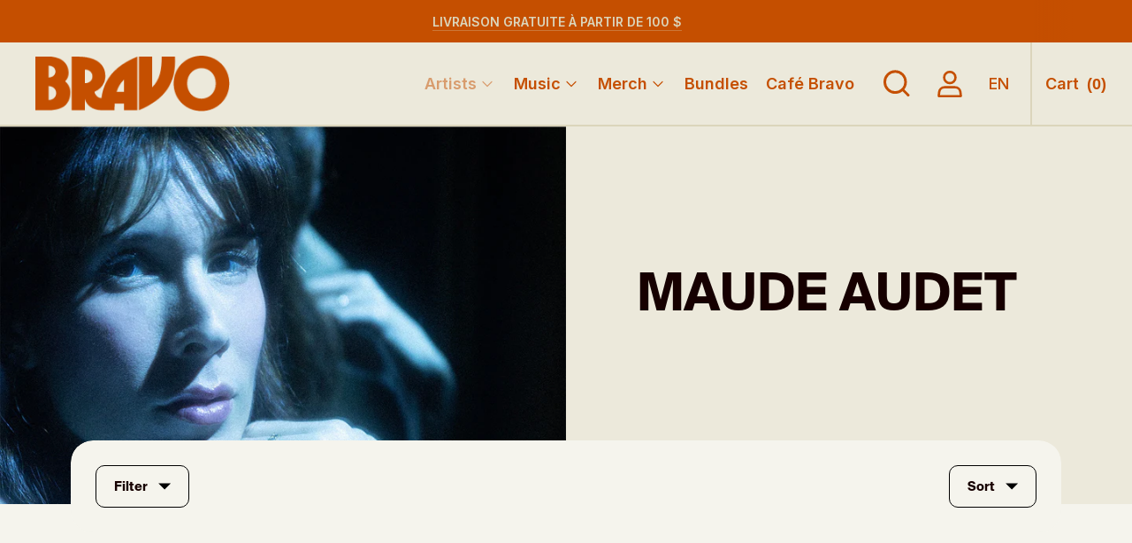

--- FILE ---
content_type: text/html; charset=utf-8
request_url: https://boutique.bravomusique.com/en/collections/maude-audet/type-de-produit_chandails-manches-longues
body_size: 36922
content:
<!doctype html>

<!--
      ___                       ___           ___           ___
     /  /\                     /__/\         /  /\         /  /\
    /  /:/_                    \  \:\       /  /:/        /  /::\
   /  /:/ /\  ___     ___       \  \:\     /  /:/        /  /:/\:\
  /  /:/ /:/ /__/\   /  /\  ___  \  \:\   /  /:/  ___   /  /:/  \:\
 /__/:/ /:/  \  \:\ /  /:/ /__/\  \__\:\ /__/:/  /  /\ /__/:/ \__\:\
 \  \:\/:/    \  \:\  /:/  \  \:\ /  /:/ \  \:\ /  /:/ \  \:\ /  /:/
  \  \::/      \  \:\/:/    \  \:\  /:/   \  \:\  /:/   \  \:\  /:/
   \  \:\       \  \::/      \  \:\/:/     \  \:\/:/     \  \:\/:/
    \  \:\       \__\/        \  \::/       \  \::/       \  \::/
     \__\/                     \__\/         \__\/         \__\/

--------------------------------------------------------------------
#  Spark v1.2.0
#  Documentation: https://fluorescent.co/help/spark/
#  Purchase: https://themes.shopify.com/themes/spark/
#  A product by Fluorescent: https://fluorescent.co/
--------------------------------------------------------------------

-->

<html class="no-js" lang="en" style="--announcement-height: 1px;">
<head>
  <meta charset="UTF-8">
  <meta http-equiv="X-UA-Compatible" content="IE=edge,chrome=1">
  <meta name="viewport" content="width=device-width,initial-scale=1">
  <link rel="canonical" href="https://boutique.bravomusique.com/en/collections/maude-audet/type-de-produit_chandails-manches-longues"><link rel="shortcut icon" href="//boutique.bravomusique.com/cdn/shop/files/favicon-orange_32x32.png?v=1632341147" type="image/png"><title>Maude Audet - Online store
&ndash; Tagged &quot;Type de produit_Chandails manches longues&quot;&ndash; Bravo Musique</title><meta name="description" content="Buy Maude Audet&#39;s albums (CD, vinyl, digital) and official merchandise on Bravo Musique&#39;s online store."><!-- Google Tag Manager
  <script>(function(w,d,s,l,i){w[l]=w[l]||[];w[l].push({'gtm.start':
  new Date().getTime(),event:'gtm.js'});var f=d.getElementsByTagName(s)[0],
  j=d.createElement(s),dl=l!='dataLayer'?'&l='+l:'';j.async=true;j.src=
  'https://www.googletagmanager.com/gtm.js?id='+i+dl;f.parentNode.insertBefore(j,f);
  })(window,document,'script','dataLayer','GTM-PQ6XLXT');</script>
<!-- End Google Tag Manager -->

  <link rel="stylesheet" href="https://unpkg.com/swiper@7/swiper-bundle.min.css"/>
  <link
    rel="stylesheet"
    href="https://cdnjs.cloudflare.com/ajax/libs/animate.css/4.1.1/animate.min.css"
  />

  <link rel="preconnect" href="https://fonts.googleapis.com">
  <link rel="preconnect" href="https://fonts.gstatic.com" crossorigin>
  <link href="https://fonts.googleapis.com/css2?family=Inter:wght@400;500;600&display=swap" rel="stylesheet">
  
  





  
  




<meta name="description" content="Buy Maude Audet&amp;#39;s albums (CD, vinyl, digital) and official merchandise on Bravo Musique&amp;#39;s online store." />
<meta property="og:url" content="https://boutique.bravomusique.com/en/collections/maude-audet/type-de-produit_chandails-manches-longues">
<meta property="og:site_name" content="Bravo Musique">
<meta property="og:type" content="website">
<meta property="og:title" content="Maude Audet - Online store">
<meta property="og:description" content="Buy Maude Audet&amp;#39;s albums (CD, vinyl, digital) and official merchandise on Bravo Musique&amp;#39;s online store.">
<meta property="og:image" content="http://boutique.bravomusique.com/cdn/shop/collections/SHOPIFY-MaudeAudet_credit_Fred_Gervais.jpg?v=1736978207">
<meta property="og:image:secure_url" content="https://boutique.bravomusique.com/cdn/shop/collections/SHOPIFY-MaudeAudet_credit_Fred_Gervais.jpg?v=1736978207">



<meta name="twitter:title" content="Maude Audet - Online store">
<meta name="twitter:description" content="Buy Maude Audet&amp;#39;s albums (CD, vinyl, digital) and official merchandise on Bravo Musique&amp;#39;s online store.">
<meta name="twitter:card" content="summary_large_image">
<meta name="twitter:image" content="https://boutique.bravomusique.com/cdn/shop/collections/SHOPIFY-MaudeAudet_credit_Fred_Gervais.jpg?v=1736978207">
<meta name="twitter:image:width" content="480">
<meta name="twitter:image:height" content="480">


  <script>
  console.log('Spark v1.2.0 by Fluorescent');

  document.documentElement.className = document.documentElement.className.replace('no-js', '');

  window.theme = {
    version: 'v1.2.0',
    moneyFormat: "${{amount}} CAD",
    strings: {
      name: "Bravo Musique",
      accessibility: {
        play_video: "Play",
        pause_video: "Pause"
      },
      product: {
        no_shipping_rates: "Shipping rate unavailable",
        country_placeholder: "Country\/Region",
        review: "Write a review"
      },
      products: {
        product: {
          unavailable: "Unavailable",
          unitPrice: "Unit price",
          unitPriceSeparator: "per",
          sku: "SKU"
        }
      },
      search: {
        headings: {
          articles: "Articles",
          pages: "Pages",
          products: "Products"
        },
        view_all: "View all",
        no_results: "We found no search results",
      },
      quickCart: {
        addProductQuantity: "Subtract product quantity",
        removeProductQuantity: "Add product quantity",
        removeProduct: "Remove",
        quantity: "Quantity"
      }
    },
    routes: {
      root: "/en",
      cart: {
        base: "/en/cart",
        add: "/en/cart/add",
        change: "/en/cart/change",
        clear: "/en/cart/clear",
        // Manual routes until Shopify adds support
        shipping: "/en/cart/shipping_rates",
      },
      // Manual routes until Shopify adds support
      products: "/en/products",
      productRecommendations: "/en/recommendations/products"
    },
  }

  
</script>

  <style>
  @font-face {
  font-family: "Abril Fatface";
  font-weight: 400;
  font-style: normal;
  src: url("//boutique.bravomusique.com/cdn/fonts/abril_fatface/abrilfatface_n4.002841dd08a4d39b2c2d7fe9d598d4782afb7225.woff2") format("woff2"),
       url("//boutique.bravomusique.com/cdn/fonts/abril_fatface/abrilfatface_n4.0d8f922831420cd750572c7a70f4c623018424d8.woff") format("woff");
}

  @font-face {
  font-family: Merriweather;
  font-weight: 700;
  font-style: normal;
  src: url("//boutique.bravomusique.com/cdn/fonts/merriweather/merriweather_n7.19270b7a7a551caaabc4ca9d96160fde1ff78390.woff2") format("woff2"),
       url("//boutique.bravomusique.com/cdn/fonts/merriweather/merriweather_n7.cd38b457ece1a89976a4da2d642ece091dc8235f.woff") format("woff");
}

  @font-face {
  font-family: Merriweather;
  font-weight: 400;
  font-style: normal;
  src: url("//boutique.bravomusique.com/cdn/fonts/merriweather/merriweather_n4.349a72bc63b970a8b7f00dc33f5bda2ec52f79cc.woff2") format("woff2"),
       url("//boutique.bravomusique.com/cdn/fonts/merriweather/merriweather_n4.5a396c75a89c25b516c9d3cb026490795288d821.woff") format("woff");
}

  @font-face {
  font-family: "IBM Plex Sans";
  font-weight: 500;
  font-style: normal;
  src: url("//boutique.bravomusique.com/cdn/fonts/ibm_plex_sans/ibmplexsans_n5.6497f269fa9f40d64eb5c477de16730202ec9095.woff2") format("woff2"),
       url("//boutique.bravomusique.com/cdn/fonts/ibm_plex_sans/ibmplexsans_n5.8b52b8ee6c3aeb856b77a4e7ea96e43c3953f23e.woff") format("woff");
}

  
  @font-face {
  font-family: "IBM Plex Sans";
  font-weight: 500;
  font-style: italic;
  src: url("//boutique.bravomusique.com/cdn/fonts/ibm_plex_sans/ibmplexsans_i5.73e577e3a7dec5a36d3fdab66fa84919a835c4ce.woff2") format("woff2"),
       url("//boutique.bravomusique.com/cdn/fonts/ibm_plex_sans/ibmplexsans_i5.7b848677c09eb2325db2a664badf081c861e4128.woff") format("woff");
}

  

  :root {
    --color-text: #160000;
    --color-text-meta: rgba(22, 0, 0, 0.6);
    --color-text-link: #c54f00;
    --color-text-error: #C71B1B;
    --color-text-success: #21b646;

    --color-background: #f5f4ed;
    --color-background-transparent: rgba(245, 244, 237, 0.8);
    --color-border: #000000;
    --color-overlay: #000000;
    --color-overlay-transparent: rgba(0, 0, 0, 0.6);

    --color-background-meta: #eeece0;
    --color-background-darker-meta: #e5e2d0;
    --color-foreground-meta: rgba(22, 0, 0, 0.6);

    --color-border-input: #000000;
    --color-text-input: #160000;

    --color-background-button: #c54f00;
    --color-background-button-hover: #5f2600;
    --color-text-button: #ffffff;
    --color-icon: rgba(22, 0, 0, 0.4);
    --color-icon-darker: rgba(22, 0, 0, 0.6);

    --color-background-contrast: #f5f4ed;
    --color-background-meta-contrast: #eeece0;
    --color-background-darker-meta-contrast: #e5e2d0;
    --color-foreground-meta-contrast: rgba(0, 0, 0, 0.6);
    --color-text-contrast: #000000;
    --color-text-meta-contrast: rgba(0, 0, 0, 0.6);
    --color-border-contrast: #d8dade;
    --color-background-button-contrast: #f4f0e1;
    --color-background-button-hover-contrast: #d9cb96;
    --color-text-button-contrast: #000000;
    --color-text-link-contrast: #000000;

    --color-text-header: #c54f00;
    --color-background-header: #ece9db;
    --color-background-header-transparent: rgba(236, 233, 219, 0);
    --color-icon-header: #c54f00;
    --color-shadow-header: rgba(0, 0, 0, 0.15);

    --color-background-footer: #dbd5bb;
    --color-text-footer: #000000;

    --color-text-popover: #c54f00;
    --color-background-popover: #ece9db;
    --color-background-meta-popover: #e5e1ce;
    --color-background-darker-meta-popover: #dcd7bd;
    --color-background-button-popover: #c54f00;
    --color-background-button-hover-popover: #5f2600;
    --color-text-button-popover: #ffffff;
    --color-border-popover: #c54f00;
    --color-border-meta-popover: #5f2600;

    --button-style: none;
    --button-shape: 48px;

    --font-logo: "Abril Fatface", serif;
    --font-logo-weight: 400;
    --font-logo-style: normal;
    --logo-font-size: 40px;
    --logo-text-transform: uppercase;
    --logo-letter-spacing: 0.0em;

    --font-heading: 'Suisse', serif;
    --font-heading-weight: 700;
    --font-heading-style: normal;
    --font-heading-light-weight: 400;
    --font-heading-text-transform: uppercase;
    --font-heading-base-letter-spacing: 0.0em;
    --font-heading-base-size: 40px;

    --font-body: 'Inter', sans-serif;
    --font-body-weight: 500;
    --font-body-style: normal;
    --font-body-italic: italic;
    --font-body-bold-weight: bold;
    --font-body-base-letter-spacing: 0.0em;
    --font-body-base-size: 18px;
    --font-body-base-line-height: 1.56;

    --font-product-title-text-transform: none;
    --font-product-title-base-letter-spacing: 0.025em;

    /* Typography */
    --font-size-heading-1-large: 53px;
    --line-height-heading-1-large: 44;

    --font-size-heading-1-base: 40px;
    --line-height-heading-1-base: 1.08;

    --font-size-heading-2-large: 30px;
    --line-height-heading-2-large: 1.22;

    --font-size-heading-2-base: 23px;
    --line-height-heading-2-base: 1.29;

    --font-size-heading-3-base: 20px;
    --line-height-heading-3-base: 1.33;

    --font-size-heading-4-base: 17px;
    --line-height-heading-4-base: 1.4;

    --font-size-body-large: 24px;
    --line-height-body-large: 1.5;

    --font-size-body-base: 18px;
    --line-height-body-base:  1.56;

    --font-size-body-small: 16px;
    --line-height-body-small: 1.75;

    --font-size-body-x-small: 14px;
    --line-height-body-x-small: 1.85;

    /* Shopify pay specific */
    --payment-terms-background-color: #eeece0;
  }
</style>

  <style>
    @font-face {
      font-family: 'Suisse';
      src: url(//boutique.bravomusique.com/cdn/shop/t/3/assets/SuisseIntl-Bold.woff?v=96898562612858108041632410602);
      font-weight: bold;
    }
    @font-face {
      font-family: 'Helvetica Now';
      src: url(//boutique.bravomusique.com/cdn/shop/t/3/assets/HelveticaNowDisplay-Medium.woff?v=127257375315727932621632410601);
      font-weight: bold;
    }
  </style>
  <link href="//boutique.bravomusique.com/cdn/shop/t/3/assets/index.css?v=21265918855837914341725885553" rel="stylesheet" type="text/css" media="all" />
  <link href="//boutique.bravomusique.com/cdn/shop/t/3/assets/lws.css?v=24833577798954373271637274274" rel="stylesheet" type="text/css" media="all" />

  <script>window.performance && window.performance.mark && window.performance.mark('shopify.content_for_header.start');</script><meta name="facebook-domain-verification" content="xaknrg2km0qwn9j38ar0p51dyugewf">
<meta name="google-site-verification" content="n_pJKiOWaObyCLWSDiVydMxuRUW0ahop3Bc7nP4UHVQ">
<meta id="shopify-digital-wallet" name="shopify-digital-wallet" content="/59865956558/digital_wallets/dialog">
<meta name="shopify-checkout-api-token" content="1f02fcb1694e114e91bcd2893966c047">
<link rel="alternate" type="application/atom+xml" title="Feed" href="/en/collections/maude-audet/type-de-produit_chandails-manches-longues.atom" />
<link rel="alternate" hreflang="x-default" href="https://boutique.bravomusique.com/collections/maude-audet/type-de-produit_chandails-manches-longues">
<link rel="alternate" hreflang="fr" href="https://boutique.bravomusique.com/collections/maude-audet/type-de-produit_chandails-manches-longues">
<link rel="alternate" hreflang="en" href="https://boutique.bravomusique.com/en/collections/maude-audet/type-de-produit_chandails-manches-longues">
<link rel="alternate" type="application/json+oembed" href="https://boutique.bravomusique.com/en/collections/maude-audet/type-de-produit_chandails-manches-longues.oembed">
<script async="async" src="/checkouts/internal/preloads.js?locale=en-CA"></script>
<link rel="preconnect" href="https://shop.app" crossorigin="anonymous">
<script async="async" src="https://shop.app/checkouts/internal/preloads.js?locale=en-CA&shop_id=59865956558" crossorigin="anonymous"></script>
<script id="apple-pay-shop-capabilities" type="application/json">{"shopId":59865956558,"countryCode":"CA","currencyCode":"CAD","merchantCapabilities":["supports3DS"],"merchantId":"gid:\/\/shopify\/Shop\/59865956558","merchantName":"Bravo Musique","requiredBillingContactFields":["postalAddress","email"],"requiredShippingContactFields":["postalAddress","email"],"shippingType":"shipping","supportedNetworks":["visa","masterCard","interac"],"total":{"type":"pending","label":"Bravo Musique","amount":"1.00"},"shopifyPaymentsEnabled":true,"supportsSubscriptions":true}</script>
<script id="shopify-features" type="application/json">{"accessToken":"1f02fcb1694e114e91bcd2893966c047","betas":["rich-media-storefront-analytics"],"domain":"boutique.bravomusique.com","predictiveSearch":true,"shopId":59865956558,"locale":"en"}</script>
<script>var Shopify = Shopify || {};
Shopify.shop = "bravomusique-refonte.myshopify.com";
Shopify.locale = "en";
Shopify.currency = {"active":"CAD","rate":"1.0"};
Shopify.country = "CA";
Shopify.theme = {"name":"Production - Spark","id":125905797326,"schema_name":"Spark","schema_version":"1.2.0","theme_store_id":911,"role":"main"};
Shopify.theme.handle = "null";
Shopify.theme.style = {"id":null,"handle":null};
Shopify.cdnHost = "boutique.bravomusique.com/cdn";
Shopify.routes = Shopify.routes || {};
Shopify.routes.root = "/en/";</script>
<script type="module">!function(o){(o.Shopify=o.Shopify||{}).modules=!0}(window);</script>
<script>!function(o){function n(){var o=[];function n(){o.push(Array.prototype.slice.apply(arguments))}return n.q=o,n}var t=o.Shopify=o.Shopify||{};t.loadFeatures=n(),t.autoloadFeatures=n()}(window);</script>
<script>
  window.ShopifyPay = window.ShopifyPay || {};
  window.ShopifyPay.apiHost = "shop.app\/pay";
  window.ShopifyPay.redirectState = null;
</script>
<script id="shop-js-analytics" type="application/json">{"pageType":"collection"}</script>
<script defer="defer" async type="module" src="//boutique.bravomusique.com/cdn/shopifycloud/shop-js/modules/v2/client.init-shop-cart-sync_BdyHc3Nr.en.esm.js"></script>
<script defer="defer" async type="module" src="//boutique.bravomusique.com/cdn/shopifycloud/shop-js/modules/v2/chunk.common_Daul8nwZ.esm.js"></script>
<script type="module">
  await import("//boutique.bravomusique.com/cdn/shopifycloud/shop-js/modules/v2/client.init-shop-cart-sync_BdyHc3Nr.en.esm.js");
await import("//boutique.bravomusique.com/cdn/shopifycloud/shop-js/modules/v2/chunk.common_Daul8nwZ.esm.js");

  window.Shopify.SignInWithShop?.initShopCartSync?.({"fedCMEnabled":true,"windoidEnabled":true});

</script>
<script>
  window.Shopify = window.Shopify || {};
  if (!window.Shopify.featureAssets) window.Shopify.featureAssets = {};
  window.Shopify.featureAssets['shop-js'] = {"shop-cart-sync":["modules/v2/client.shop-cart-sync_QYOiDySF.en.esm.js","modules/v2/chunk.common_Daul8nwZ.esm.js"],"init-fed-cm":["modules/v2/client.init-fed-cm_DchLp9rc.en.esm.js","modules/v2/chunk.common_Daul8nwZ.esm.js"],"shop-button":["modules/v2/client.shop-button_OV7bAJc5.en.esm.js","modules/v2/chunk.common_Daul8nwZ.esm.js"],"init-windoid":["modules/v2/client.init-windoid_DwxFKQ8e.en.esm.js","modules/v2/chunk.common_Daul8nwZ.esm.js"],"shop-cash-offers":["modules/v2/client.shop-cash-offers_DWtL6Bq3.en.esm.js","modules/v2/chunk.common_Daul8nwZ.esm.js","modules/v2/chunk.modal_CQq8HTM6.esm.js"],"shop-toast-manager":["modules/v2/client.shop-toast-manager_CX9r1SjA.en.esm.js","modules/v2/chunk.common_Daul8nwZ.esm.js"],"init-shop-email-lookup-coordinator":["modules/v2/client.init-shop-email-lookup-coordinator_UhKnw74l.en.esm.js","modules/v2/chunk.common_Daul8nwZ.esm.js"],"pay-button":["modules/v2/client.pay-button_DzxNnLDY.en.esm.js","modules/v2/chunk.common_Daul8nwZ.esm.js"],"avatar":["modules/v2/client.avatar_BTnouDA3.en.esm.js"],"init-shop-cart-sync":["modules/v2/client.init-shop-cart-sync_BdyHc3Nr.en.esm.js","modules/v2/chunk.common_Daul8nwZ.esm.js"],"shop-login-button":["modules/v2/client.shop-login-button_D8B466_1.en.esm.js","modules/v2/chunk.common_Daul8nwZ.esm.js","modules/v2/chunk.modal_CQq8HTM6.esm.js"],"init-customer-accounts-sign-up":["modules/v2/client.init-customer-accounts-sign-up_C8fpPm4i.en.esm.js","modules/v2/client.shop-login-button_D8B466_1.en.esm.js","modules/v2/chunk.common_Daul8nwZ.esm.js","modules/v2/chunk.modal_CQq8HTM6.esm.js"],"init-shop-for-new-customer-accounts":["modules/v2/client.init-shop-for-new-customer-accounts_CVTO0Ztu.en.esm.js","modules/v2/client.shop-login-button_D8B466_1.en.esm.js","modules/v2/chunk.common_Daul8nwZ.esm.js","modules/v2/chunk.modal_CQq8HTM6.esm.js"],"init-customer-accounts":["modules/v2/client.init-customer-accounts_dRgKMfrE.en.esm.js","modules/v2/client.shop-login-button_D8B466_1.en.esm.js","modules/v2/chunk.common_Daul8nwZ.esm.js","modules/v2/chunk.modal_CQq8HTM6.esm.js"],"shop-follow-button":["modules/v2/client.shop-follow-button_CkZpjEct.en.esm.js","modules/v2/chunk.common_Daul8nwZ.esm.js","modules/v2/chunk.modal_CQq8HTM6.esm.js"],"lead-capture":["modules/v2/client.lead-capture_BntHBhfp.en.esm.js","modules/v2/chunk.common_Daul8nwZ.esm.js","modules/v2/chunk.modal_CQq8HTM6.esm.js"],"checkout-modal":["modules/v2/client.checkout-modal_CfxcYbTm.en.esm.js","modules/v2/chunk.common_Daul8nwZ.esm.js","modules/v2/chunk.modal_CQq8HTM6.esm.js"],"shop-login":["modules/v2/client.shop-login_Da4GZ2H6.en.esm.js","modules/v2/chunk.common_Daul8nwZ.esm.js","modules/v2/chunk.modal_CQq8HTM6.esm.js"],"payment-terms":["modules/v2/client.payment-terms_MV4M3zvL.en.esm.js","modules/v2/chunk.common_Daul8nwZ.esm.js","modules/v2/chunk.modal_CQq8HTM6.esm.js"]};
</script>
<script>(function() {
  var isLoaded = false;
  function asyncLoad() {
    if (isLoaded) return;
    isLoaded = true;
    var urls = ["https:\/\/cdn.pickystory.com\/widget\/static\/js\/noop.js?shop=bravomusique-refonte.myshopify.com","https:\/\/chimpstatic.com\/mcjs-connected\/js\/users\/43aea39d5ad8bd8a7014c7175\/eb6cb02118bbb5acf25b15d15.js?shop=bravomusique-refonte.myshopify.com","\/\/cdn.shopify.com\/proxy\/93584673cc4c152c903289f56b31c570be2646c23cd9615d19680253e494e74b\/cdn.singleassets.com\/storefront-legacy\/single-ui-content-gating-0.0.854.js?shop=bravomusique-refonte.myshopify.com\u0026sp-cache-control=cHVibGljLCBtYXgtYWdlPTkwMA"];
    for (var i = 0; i < urls.length; i++) {
      var s = document.createElement('script');
      s.type = 'text/javascript';
      s.async = true;
      s.src = urls[i];
      var x = document.getElementsByTagName('script')[0];
      x.parentNode.insertBefore(s, x);
    }
  };
  if(window.attachEvent) {
    window.attachEvent('onload', asyncLoad);
  } else {
    window.addEventListener('load', asyncLoad, false);
  }
})();</script>
<script id="__st">var __st={"a":59865956558,"offset":-18000,"reqid":"7d82da9e-20ba-459e-aae1-9233e3412879-1769014729","pageurl":"boutique.bravomusique.com\/en\/collections\/maude-audet\/type-de-produit_chandails-manches-longues","u":"17f334762044","p":"collection","rtyp":"collection","rid":275052232910};</script>
<script>window.ShopifyPaypalV4VisibilityTracking = true;</script>
<script id="captcha-bootstrap">!function(){'use strict';const t='contact',e='account',n='new_comment',o=[[t,t],['blogs',n],['comments',n],[t,'customer']],c=[[e,'customer_login'],[e,'guest_login'],[e,'recover_customer_password'],[e,'create_customer']],r=t=>t.map((([t,e])=>`form[action*='/${t}']:not([data-nocaptcha='true']) input[name='form_type'][value='${e}']`)).join(','),a=t=>()=>t?[...document.querySelectorAll(t)].map((t=>t.form)):[];function s(){const t=[...o],e=r(t);return a(e)}const i='password',u='form_key',d=['recaptcha-v3-token','g-recaptcha-response','h-captcha-response',i],f=()=>{try{return window.sessionStorage}catch{return}},m='__shopify_v',_=t=>t.elements[u];function p(t,e,n=!1){try{const o=window.sessionStorage,c=JSON.parse(o.getItem(e)),{data:r}=function(t){const{data:e,action:n}=t;return t[m]||n?{data:e,action:n}:{data:t,action:n}}(c);for(const[e,n]of Object.entries(r))t.elements[e]&&(t.elements[e].value=n);n&&o.removeItem(e)}catch(o){console.error('form repopulation failed',{error:o})}}const l='form_type',E='cptcha';function T(t){t.dataset[E]=!0}const w=window,h=w.document,L='Shopify',v='ce_forms',y='captcha';let A=!1;((t,e)=>{const n=(g='f06e6c50-85a8-45c8-87d0-21a2b65856fe',I='https://cdn.shopify.com/shopifycloud/storefront-forms-hcaptcha/ce_storefront_forms_captcha_hcaptcha.v1.5.2.iife.js',D={infoText:'Protected by hCaptcha',privacyText:'Privacy',termsText:'Terms'},(t,e,n)=>{const o=w[L][v],c=o.bindForm;if(c)return c(t,g,e,D).then(n);var r;o.q.push([[t,g,e,D],n]),r=I,A||(h.body.append(Object.assign(h.createElement('script'),{id:'captcha-provider',async:!0,src:r})),A=!0)});var g,I,D;w[L]=w[L]||{},w[L][v]=w[L][v]||{},w[L][v].q=[],w[L][y]=w[L][y]||{},w[L][y].protect=function(t,e){n(t,void 0,e),T(t)},Object.freeze(w[L][y]),function(t,e,n,w,h,L){const[v,y,A,g]=function(t,e,n){const i=e?o:[],u=t?c:[],d=[...i,...u],f=r(d),m=r(i),_=r(d.filter((([t,e])=>n.includes(e))));return[a(f),a(m),a(_),s()]}(w,h,L),I=t=>{const e=t.target;return e instanceof HTMLFormElement?e:e&&e.form},D=t=>v().includes(t);t.addEventListener('submit',(t=>{const e=I(t);if(!e)return;const n=D(e)&&!e.dataset.hcaptchaBound&&!e.dataset.recaptchaBound,o=_(e),c=g().includes(e)&&(!o||!o.value);(n||c)&&t.preventDefault(),c&&!n&&(function(t){try{if(!f())return;!function(t){const e=f();if(!e)return;const n=_(t);if(!n)return;const o=n.value;o&&e.removeItem(o)}(t);const e=Array.from(Array(32),(()=>Math.random().toString(36)[2])).join('');!function(t,e){_(t)||t.append(Object.assign(document.createElement('input'),{type:'hidden',name:u})),t.elements[u].value=e}(t,e),function(t,e){const n=f();if(!n)return;const o=[...t.querySelectorAll(`input[type='${i}']`)].map((({name:t})=>t)),c=[...d,...o],r={};for(const[a,s]of new FormData(t).entries())c.includes(a)||(r[a]=s);n.setItem(e,JSON.stringify({[m]:1,action:t.action,data:r}))}(t,e)}catch(e){console.error('failed to persist form',e)}}(e),e.submit())}));const S=(t,e)=>{t&&!t.dataset[E]&&(n(t,e.some((e=>e===t))),T(t))};for(const o of['focusin','change'])t.addEventListener(o,(t=>{const e=I(t);D(e)&&S(e,y())}));const B=e.get('form_key'),M=e.get(l),P=B&&M;t.addEventListener('DOMContentLoaded',(()=>{const t=y();if(P)for(const e of t)e.elements[l].value===M&&p(e,B);[...new Set([...A(),...v().filter((t=>'true'===t.dataset.shopifyCaptcha))])].forEach((e=>S(e,t)))}))}(h,new URLSearchParams(w.location.search),n,t,e,['guest_login'])})(!0,!0)}();</script>
<script integrity="sha256-4kQ18oKyAcykRKYeNunJcIwy7WH5gtpwJnB7kiuLZ1E=" data-source-attribution="shopify.loadfeatures" defer="defer" src="//boutique.bravomusique.com/cdn/shopifycloud/storefront/assets/storefront/load_feature-a0a9edcb.js" crossorigin="anonymous"></script>
<script crossorigin="anonymous" defer="defer" src="//boutique.bravomusique.com/cdn/shopifycloud/storefront/assets/shopify_pay/storefront-65b4c6d7.js?v=20250812"></script>
<script data-source-attribution="shopify.dynamic_checkout.dynamic.init">var Shopify=Shopify||{};Shopify.PaymentButton=Shopify.PaymentButton||{isStorefrontPortableWallets:!0,init:function(){window.Shopify.PaymentButton.init=function(){};var t=document.createElement("script");t.src="https://boutique.bravomusique.com/cdn/shopifycloud/portable-wallets/latest/portable-wallets.en.js",t.type="module",document.head.appendChild(t)}};
</script>
<script data-source-attribution="shopify.dynamic_checkout.buyer_consent">
  function portableWalletsHideBuyerConsent(e){var t=document.getElementById("shopify-buyer-consent"),n=document.getElementById("shopify-subscription-policy-button");t&&n&&(t.classList.add("hidden"),t.setAttribute("aria-hidden","true"),n.removeEventListener("click",e))}function portableWalletsShowBuyerConsent(e){var t=document.getElementById("shopify-buyer-consent"),n=document.getElementById("shopify-subscription-policy-button");t&&n&&(t.classList.remove("hidden"),t.removeAttribute("aria-hidden"),n.addEventListener("click",e))}window.Shopify?.PaymentButton&&(window.Shopify.PaymentButton.hideBuyerConsent=portableWalletsHideBuyerConsent,window.Shopify.PaymentButton.showBuyerConsent=portableWalletsShowBuyerConsent);
</script>
<script data-source-attribution="shopify.dynamic_checkout.cart.bootstrap">document.addEventListener("DOMContentLoaded",(function(){function t(){return document.querySelector("shopify-accelerated-checkout-cart, shopify-accelerated-checkout")}if(t())Shopify.PaymentButton.init();else{new MutationObserver((function(e,n){t()&&(Shopify.PaymentButton.init(),n.disconnect())})).observe(document.body,{childList:!0,subtree:!0})}}));
</script>
<script id='scb4127' type='text/javascript' async='' src='https://boutique.bravomusique.com/cdn/shopifycloud/privacy-banner/storefront-banner.js'></script><link id="shopify-accelerated-checkout-styles" rel="stylesheet" media="screen" href="https://boutique.bravomusique.com/cdn/shopifycloud/portable-wallets/latest/accelerated-checkout-backwards-compat.css" crossorigin="anonymous">
<style id="shopify-accelerated-checkout-cart">
        #shopify-buyer-consent {
  margin-top: 1em;
  display: inline-block;
  width: 100%;
}

#shopify-buyer-consent.hidden {
  display: none;
}

#shopify-subscription-policy-button {
  background: none;
  border: none;
  padding: 0;
  text-decoration: underline;
  font-size: inherit;
  cursor: pointer;
}

#shopify-subscription-policy-button::before {
  box-shadow: none;
}

      </style>

<script>window.performance && window.performance.mark && window.performance.mark('shopify.content_for_header.end');</script>
  
<!-- BEGIN app block: shopify://apps/rez-notify-me/blocks/rez/0da60196-81b6-4270-afac-c9294e1641ba --><script id='rez-config-data'>
    if (typeof REZ_DATA == 'undefined') {
      
        var storeData = {"id":1561,"domain":"bravomusique-refonte.myshopify.com","storefront_token":"7ba536e6f5810e3a9d7e2c54f25c4ee4","is_installed":1,"plan_id":0,"plan_code":"free","watermark":true,"createdAt":"2025-12-09T17:07:44.508Z","updatedAt":"2025-12-09T17:16:19.000Z","email":"emilie@bravomusique.com","country":"Canada","store_name":"Bravo Musique","money_format":"${{amount}} CAD","owner_name":"Emilie emilie@bravomusique.com","shopify_plan":"Shopify","uninstall_app":null};
      

      
        var btnConfig = {"id":1385,"button_text":"Alerte retour en stock","border_radius":"99","text_color":"#EDEADE","bg_color":"#B75621","product_type":"0","selected_product_ids":"","show_on_collection":true,"show_on_search":true,"createdAt":"2025-12-09T17:08:23.375Z","updatedAt":"2025-12-09T18:28:54.000Z"};
      

      
        var formConfig = {"id":1385,"header":"Fais-moi signe ! ","description":"","email_placeholder":"Adresse mail","email_error":"Veuillez entrer une adresse courriel valide.","term_message":"Votre courriel est en sécurité avec nous.","btn_text":"Recevoir l'alerte ","btn_border_radius":"99","text_color":"#EDEADE","bg_color":"#B75621","cf_header":"Merci ! ","cf_description":"On te fait signe dès que le produit revient en stock.","createdAt":"2025-12-09T17:08:23.354Z","updatedAt":"2025-12-09T18:29:16.000Z"};
      
      window.REZ_DATA = {
        shop_domain: "",
        url: "https://boutique.bravomusique.com",
        secure_url: "https://boutique.bravomusique.com",
        money_format: "${{amount}} CAD",
        current_product: null,
        current_customer: {
          id: null,
          tags: null
        },
        current_collection: [{"id":6806639411406,"title":"Maude Audet - “Canon girl” long-sleeved sweater","handle":"maude-audet-chandail-a-manche-longue-fille-canon","description":"\u003cstrong\u003eMaude Audet - “Cannon Girl” long-sleeved sweater\u003c\/strong\u003e Add a touch of style to your look with this ash gray logo long-sleeved sweater. Get yours today!","published_at":"2024-01-31T11:05:03-05:00","created_at":"2021-10-14T12:22:50-04:00","vendor":"Bravo musique","type":"Clothes","tags":["Artiste_Maude Audet","Type de produit_Chandails manches longues","Vêtement"],"price":4000,"price_min":4000,"price_max":4000,"available":false,"price_varies":false,"compare_at_price":null,"compare_at_price_min":0,"compare_at_price_max":0,"compare_at_price_varies":false,"variants":[{"id":40429852819662,"title":"Small","option1":"Small","option2":null,"option3":null,"sku":"BOITE-80-LS-CANON-U-GR-S","requires_shipping":true,"taxable":true,"featured_image":{"id":29429646721230,"product_id":6806639411406,"position":1,"created_at":"2021-11-15T15:06:51-05:00","updated_at":"2021-11-15T15:06:52-05:00","alt":null,"width":1600,"height":1600,"src":"\/\/boutique.bravomusique.com\/cdn\/shop\/products\/2021_MERCH_c2eddc39-214e-4d7e-93c6-3cd63cd00406.png?v=1637006812","variant_ids":[40429852819662,40429852852430,40429852885198,40429852917966]},"available":false,"name":"Maude Audet - “Canon girl” long-sleeved sweater - Small","public_title":"Small","options":["Small"],"price":4000,"weight":256,"compare_at_price":null,"inventory_management":"shopify","barcode":"2112183","featured_media":{"alt":null,"id":21740629295310,"position":1,"preview_image":{"aspect_ratio":1.0,"height":1600,"width":1600,"src":"\/\/boutique.bravomusique.com\/cdn\/shop\/products\/2021_MERCH_c2eddc39-214e-4d7e-93c6-3cd63cd00406.png?v=1637006812"}},"requires_selling_plan":false,"selling_plan_allocations":[]},{"id":40429852852430,"title":"Medium","option1":"Medium","option2":null,"option3":null,"sku":"BOITE-80-LS-CANON-U-GR-M","requires_shipping":true,"taxable":true,"featured_image":{"id":29429646721230,"product_id":6806639411406,"position":1,"created_at":"2021-11-15T15:06:51-05:00","updated_at":"2021-11-15T15:06:52-05:00","alt":null,"width":1600,"height":1600,"src":"\/\/boutique.bravomusique.com\/cdn\/shop\/products\/2021_MERCH_c2eddc39-214e-4d7e-93c6-3cd63cd00406.png?v=1637006812","variant_ids":[40429852819662,40429852852430,40429852885198,40429852917966]},"available":false,"name":"Maude Audet - “Canon girl” long-sleeved sweater - Medium","public_title":"Medium","options":["Medium"],"price":4000,"weight":256,"compare_at_price":null,"inventory_management":"shopify","barcode":"2144951","featured_media":{"alt":null,"id":21740629295310,"position":1,"preview_image":{"aspect_ratio":1.0,"height":1600,"width":1600,"src":"\/\/boutique.bravomusique.com\/cdn\/shop\/products\/2021_MERCH_c2eddc39-214e-4d7e-93c6-3cd63cd00406.png?v=1637006812"}},"requires_selling_plan":false,"selling_plan_allocations":[]},{"id":40429852885198,"title":"Large","option1":"Large","option2":null,"option3":null,"sku":"BOITE-80-LS-CANON-U-GR-L","requires_shipping":true,"taxable":true,"featured_image":{"id":29429646721230,"product_id":6806639411406,"position":1,"created_at":"2021-11-15T15:06:51-05:00","updated_at":"2021-11-15T15:06:52-05:00","alt":null,"width":1600,"height":1600,"src":"\/\/boutique.bravomusique.com\/cdn\/shop\/products\/2021_MERCH_c2eddc39-214e-4d7e-93c6-3cd63cd00406.png?v=1637006812","variant_ids":[40429852819662,40429852852430,40429852885198,40429852917966]},"available":false,"name":"Maude Audet - “Canon girl” long-sleeved sweater - Large","public_title":"Large","options":["Large"],"price":4000,"weight":256,"compare_at_price":null,"inventory_management":"shopify","barcode":"2210487","featured_media":{"alt":null,"id":21740629295310,"position":1,"preview_image":{"aspect_ratio":1.0,"height":1600,"width":1600,"src":"\/\/boutique.bravomusique.com\/cdn\/shop\/products\/2021_MERCH_c2eddc39-214e-4d7e-93c6-3cd63cd00406.png?v=1637006812"}},"requires_selling_plan":false,"selling_plan_allocations":[]},{"id":40429852917966,"title":"X-Large","option1":"X-Large","option2":null,"option3":null,"sku":"BOITE-80-LS-CANON-U-GR-XL","requires_shipping":true,"taxable":true,"featured_image":{"id":29429646721230,"product_id":6806639411406,"position":1,"created_at":"2021-11-15T15:06:51-05:00","updated_at":"2021-11-15T15:06:52-05:00","alt":null,"width":1600,"height":1600,"src":"\/\/boutique.bravomusique.com\/cdn\/shop\/products\/2021_MERCH_c2eddc39-214e-4d7e-93c6-3cd63cd00406.png?v=1637006812","variant_ids":[40429852819662,40429852852430,40429852885198,40429852917966]},"available":false,"name":"Maude Audet - “Canon girl” long-sleeved sweater - X-Large","public_title":"X-Large","options":["X-Large"],"price":4000,"weight":256,"compare_at_price":null,"inventory_management":"shopify","barcode":"2243255","featured_media":{"alt":null,"id":21740629295310,"position":1,"preview_image":{"aspect_ratio":1.0,"height":1600,"width":1600,"src":"\/\/boutique.bravomusique.com\/cdn\/shop\/products\/2021_MERCH_c2eddc39-214e-4d7e-93c6-3cd63cd00406.png?v=1637006812"}},"requires_selling_plan":false,"selling_plan_allocations":[]}],"images":["\/\/boutique.bravomusique.com\/cdn\/shop\/products\/2021_MERCH_c2eddc39-214e-4d7e-93c6-3cd63cd00406.png?v=1637006812"],"featured_image":"\/\/boutique.bravomusique.com\/cdn\/shop\/products\/2021_MERCH_c2eddc39-214e-4d7e-93c6-3cd63cd00406.png?v=1637006812","options":["size"],"media":[{"alt":null,"id":21740629295310,"position":1,"preview_image":{"aspect_ratio":1.0,"height":1600,"width":1600,"src":"\/\/boutique.bravomusique.com\/cdn\/shop\/products\/2021_MERCH_c2eddc39-214e-4d7e-93c6-3cd63cd00406.png?v=1637006812"},"aspect_ratio":1.0,"height":1600,"media_type":"image","src":"\/\/boutique.bravomusique.com\/cdn\/shop\/products\/2021_MERCH_c2eddc39-214e-4d7e-93c6-3cd63cd00406.png?v=1637006812","width":1600}],"requires_selling_plan":false,"selling_plan_groups":[],"content":"\u003cstrong\u003eMaude Audet - “Cannon Girl” long-sleeved sweater\u003c\/strong\u003e Add a touch of style to your look with this ash gray logo long-sleeved sweater. Get yours today!"}],
        current_collections: [
          
        ],
        current_cart: {"note":null,"attributes":{},"original_total_price":0,"total_price":0,"total_discount":0,"total_weight":0.0,"item_count":0,"items":[],"requires_shipping":false,"currency":"CAD","items_subtotal_price":0,"cart_level_discount_applications":[],"checkout_charge_amount":0},
        current_cart_type: null,
        storeData: storeData,
        btnConfig: btnConfig,
        formConfig: formConfig,
      }
    }
</script>
<script class="rez-stock-status" type='application/json'>
  {}
</script>

<script id='init_script' defer src='https://cdn.shopify.com/extensions/019be01c-88f7-70e5-823e-3269758e203d/rez-tae-143/assets/rez-btn.js'></script>
<link rel="stylesheet" href="https://cdn.shopify.com/extensions/019be01c-88f7-70e5-823e-3269758e203d/rez-tae-143/assets/rez-form.css" media="print" onload="this.media='all'">
<noscript><link rel="stylesheet" href="https://cdn.shopify.com/extensions/019be01c-88f7-70e5-823e-3269758e203d/rez-tae-143/assets/rez-form.css"></noscript>


  



<!-- END app block --><link href="https://monorail-edge.shopifysvc.com" rel="dns-prefetch">
<script>(function(){if ("sendBeacon" in navigator && "performance" in window) {try {var session_token_from_headers = performance.getEntriesByType('navigation')[0].serverTiming.find(x => x.name == '_s').description;} catch {var session_token_from_headers = undefined;}var session_cookie_matches = document.cookie.match(/_shopify_s=([^;]*)/);var session_token_from_cookie = session_cookie_matches && session_cookie_matches.length === 2 ? session_cookie_matches[1] : "";var session_token = session_token_from_headers || session_token_from_cookie || "";function handle_abandonment_event(e) {var entries = performance.getEntries().filter(function(entry) {return /monorail-edge.shopifysvc.com/.test(entry.name);});if (!window.abandonment_tracked && entries.length === 0) {window.abandonment_tracked = true;var currentMs = Date.now();var navigation_start = performance.timing.navigationStart;var payload = {shop_id: 59865956558,url: window.location.href,navigation_start,duration: currentMs - navigation_start,session_token,page_type: "collection"};window.navigator.sendBeacon("https://monorail-edge.shopifysvc.com/v1/produce", JSON.stringify({schema_id: "online_store_buyer_site_abandonment/1.1",payload: payload,metadata: {event_created_at_ms: currentMs,event_sent_at_ms: currentMs}}));}}window.addEventListener('pagehide', handle_abandonment_event);}}());</script>
<script id="web-pixels-manager-setup">(function e(e,d,r,n,o){if(void 0===o&&(o={}),!Boolean(null===(a=null===(i=window.Shopify)||void 0===i?void 0:i.analytics)||void 0===a?void 0:a.replayQueue)){var i,a;window.Shopify=window.Shopify||{};var t=window.Shopify;t.analytics=t.analytics||{};var s=t.analytics;s.replayQueue=[],s.publish=function(e,d,r){return s.replayQueue.push([e,d,r]),!0};try{self.performance.mark("wpm:start")}catch(e){}var l=function(){var e={modern:/Edge?\/(1{2}[4-9]|1[2-9]\d|[2-9]\d{2}|\d{4,})\.\d+(\.\d+|)|Firefox\/(1{2}[4-9]|1[2-9]\d|[2-9]\d{2}|\d{4,})\.\d+(\.\d+|)|Chrom(ium|e)\/(9{2}|\d{3,})\.\d+(\.\d+|)|(Maci|X1{2}).+ Version\/(15\.\d+|(1[6-9]|[2-9]\d|\d{3,})\.\d+)([,.]\d+|)( \(\w+\)|)( Mobile\/\w+|) Safari\/|Chrome.+OPR\/(9{2}|\d{3,})\.\d+\.\d+|(CPU[ +]OS|iPhone[ +]OS|CPU[ +]iPhone|CPU IPhone OS|CPU iPad OS)[ +]+(15[._]\d+|(1[6-9]|[2-9]\d|\d{3,})[._]\d+)([._]\d+|)|Android:?[ /-](13[3-9]|1[4-9]\d|[2-9]\d{2}|\d{4,})(\.\d+|)(\.\d+|)|Android.+Firefox\/(13[5-9]|1[4-9]\d|[2-9]\d{2}|\d{4,})\.\d+(\.\d+|)|Android.+Chrom(ium|e)\/(13[3-9]|1[4-9]\d|[2-9]\d{2}|\d{4,})\.\d+(\.\d+|)|SamsungBrowser\/([2-9]\d|\d{3,})\.\d+/,legacy:/Edge?\/(1[6-9]|[2-9]\d|\d{3,})\.\d+(\.\d+|)|Firefox\/(5[4-9]|[6-9]\d|\d{3,})\.\d+(\.\d+|)|Chrom(ium|e)\/(5[1-9]|[6-9]\d|\d{3,})\.\d+(\.\d+|)([\d.]+$|.*Safari\/(?![\d.]+ Edge\/[\d.]+$))|(Maci|X1{2}).+ Version\/(10\.\d+|(1[1-9]|[2-9]\d|\d{3,})\.\d+)([,.]\d+|)( \(\w+\)|)( Mobile\/\w+|) Safari\/|Chrome.+OPR\/(3[89]|[4-9]\d|\d{3,})\.\d+\.\d+|(CPU[ +]OS|iPhone[ +]OS|CPU[ +]iPhone|CPU IPhone OS|CPU iPad OS)[ +]+(10[._]\d+|(1[1-9]|[2-9]\d|\d{3,})[._]\d+)([._]\d+|)|Android:?[ /-](13[3-9]|1[4-9]\d|[2-9]\d{2}|\d{4,})(\.\d+|)(\.\d+|)|Mobile Safari.+OPR\/([89]\d|\d{3,})\.\d+\.\d+|Android.+Firefox\/(13[5-9]|1[4-9]\d|[2-9]\d{2}|\d{4,})\.\d+(\.\d+|)|Android.+Chrom(ium|e)\/(13[3-9]|1[4-9]\d|[2-9]\d{2}|\d{4,})\.\d+(\.\d+|)|Android.+(UC? ?Browser|UCWEB|U3)[ /]?(15\.([5-9]|\d{2,})|(1[6-9]|[2-9]\d|\d{3,})\.\d+)\.\d+|SamsungBrowser\/(5\.\d+|([6-9]|\d{2,})\.\d+)|Android.+MQ{2}Browser\/(14(\.(9|\d{2,})|)|(1[5-9]|[2-9]\d|\d{3,})(\.\d+|))(\.\d+|)|K[Aa][Ii]OS\/(3\.\d+|([4-9]|\d{2,})\.\d+)(\.\d+|)/},d=e.modern,r=e.legacy,n=navigator.userAgent;return n.match(d)?"modern":n.match(r)?"legacy":"unknown"}(),u="modern"===l?"modern":"legacy",c=(null!=n?n:{modern:"",legacy:""})[u],f=function(e){return[e.baseUrl,"/wpm","/b",e.hashVersion,"modern"===e.buildTarget?"m":"l",".js"].join("")}({baseUrl:d,hashVersion:r,buildTarget:u}),m=function(e){var d=e.version,r=e.bundleTarget,n=e.surface,o=e.pageUrl,i=e.monorailEndpoint;return{emit:function(e){var a=e.status,t=e.errorMsg,s=(new Date).getTime(),l=JSON.stringify({metadata:{event_sent_at_ms:s},events:[{schema_id:"web_pixels_manager_load/3.1",payload:{version:d,bundle_target:r,page_url:o,status:a,surface:n,error_msg:t},metadata:{event_created_at_ms:s}}]});if(!i)return console&&console.warn&&console.warn("[Web Pixels Manager] No Monorail endpoint provided, skipping logging."),!1;try{return self.navigator.sendBeacon.bind(self.navigator)(i,l)}catch(e){}var u=new XMLHttpRequest;try{return u.open("POST",i,!0),u.setRequestHeader("Content-Type","text/plain"),u.send(l),!0}catch(e){return console&&console.warn&&console.warn("[Web Pixels Manager] Got an unhandled error while logging to Monorail."),!1}}}}({version:r,bundleTarget:l,surface:e.surface,pageUrl:self.location.href,monorailEndpoint:e.monorailEndpoint});try{o.browserTarget=l,function(e){var d=e.src,r=e.async,n=void 0===r||r,o=e.onload,i=e.onerror,a=e.sri,t=e.scriptDataAttributes,s=void 0===t?{}:t,l=document.createElement("script"),u=document.querySelector("head"),c=document.querySelector("body");if(l.async=n,l.src=d,a&&(l.integrity=a,l.crossOrigin="anonymous"),s)for(var f in s)if(Object.prototype.hasOwnProperty.call(s,f))try{l.dataset[f]=s[f]}catch(e){}if(o&&l.addEventListener("load",o),i&&l.addEventListener("error",i),u)u.appendChild(l);else{if(!c)throw new Error("Did not find a head or body element to append the script");c.appendChild(l)}}({src:f,async:!0,onload:function(){if(!function(){var e,d;return Boolean(null===(d=null===(e=window.Shopify)||void 0===e?void 0:e.analytics)||void 0===d?void 0:d.initialized)}()){var d=window.webPixelsManager.init(e)||void 0;if(d){var r=window.Shopify.analytics;r.replayQueue.forEach((function(e){var r=e[0],n=e[1],o=e[2];d.publishCustomEvent(r,n,o)})),r.replayQueue=[],r.publish=d.publishCustomEvent,r.visitor=d.visitor,r.initialized=!0}}},onerror:function(){return m.emit({status:"failed",errorMsg:"".concat(f," has failed to load")})},sri:function(e){var d=/^sha384-[A-Za-z0-9+/=]+$/;return"string"==typeof e&&d.test(e)}(c)?c:"",scriptDataAttributes:o}),m.emit({status:"loading"})}catch(e){m.emit({status:"failed",errorMsg:(null==e?void 0:e.message)||"Unknown error"})}}})({shopId: 59865956558,storefrontBaseUrl: "https://boutique.bravomusique.com",extensionsBaseUrl: "https://extensions.shopifycdn.com/cdn/shopifycloud/web-pixels-manager",monorailEndpoint: "https://monorail-edge.shopifysvc.com/unstable/produce_batch",surface: "storefront-renderer",enabledBetaFlags: ["2dca8a86"],webPixelsConfigList: [{"id":"646021326","configuration":"{\"accountID\":\"r-dev\"}","eventPayloadVersion":"v1","runtimeContext":"STRICT","scriptVersion":"3c8f7f88fd398caeb4fb539c5b9ff431","type":"APP","apiClientId":235418615809,"privacyPurposes":["ANALYTICS"],"dataSharingAdjustments":{"protectedCustomerApprovalScopes":["read_customer_email","read_customer_personal_data"]}},{"id":"228589774","configuration":"{\"config\":\"{\\\"google_tag_ids\\\":[\\\"G-LB5VHN5N8M\\\",\\\"AW-856558384\\\",\\\"GT-NCT26LJ\\\"],\\\"target_country\\\":\\\"CA\\\",\\\"gtag_events\\\":[{\\\"type\\\":\\\"begin_checkout\\\",\\\"action_label\\\":[\\\"G-LB5VHN5N8M\\\",\\\"AW-856558384\\\/SGzZCNPXvvwCELCWuJgD\\\"]},{\\\"type\\\":\\\"search\\\",\\\"action_label\\\":[\\\"G-LB5VHN5N8M\\\",\\\"AW-856558384\\\/jqRfCNbXvvwCELCWuJgD\\\"]},{\\\"type\\\":\\\"view_item\\\",\\\"action_label\\\":[\\\"G-LB5VHN5N8M\\\",\\\"AW-856558384\\\/jK5ZCM3XvvwCELCWuJgD\\\",\\\"MC-CH30KVMNVB\\\"]},{\\\"type\\\":\\\"purchase\\\",\\\"action_label\\\":[\\\"G-LB5VHN5N8M\\\",\\\"AW-856558384\\\/cJ34CMrXvvwCELCWuJgD\\\",\\\"MC-CH30KVMNVB\\\"]},{\\\"type\\\":\\\"page_view\\\",\\\"action_label\\\":[\\\"G-LB5VHN5N8M\\\",\\\"AW-856558384\\\/xLVKCMfXvvwCELCWuJgD\\\",\\\"MC-CH30KVMNVB\\\"]},{\\\"type\\\":\\\"add_payment_info\\\",\\\"action_label\\\":[\\\"G-LB5VHN5N8M\\\",\\\"AW-856558384\\\/LIhaCNnXvvwCELCWuJgD\\\"]},{\\\"type\\\":\\\"add_to_cart\\\",\\\"action_label\\\":[\\\"G-LB5VHN5N8M\\\",\\\"AW-856558384\\\/tTBWCNDXvvwCELCWuJgD\\\"]}],\\\"enable_monitoring_mode\\\":false}\"}","eventPayloadVersion":"v1","runtimeContext":"OPEN","scriptVersion":"b2a88bafab3e21179ed38636efcd8a93","type":"APP","apiClientId":1780363,"privacyPurposes":[],"dataSharingAdjustments":{"protectedCustomerApprovalScopes":["read_customer_address","read_customer_email","read_customer_name","read_customer_personal_data","read_customer_phone"]}},{"id":"205914318","configuration":"{\"pixelCode\":\"C7KR9HQ40CK9VBS6I400\"}","eventPayloadVersion":"v1","runtimeContext":"STRICT","scriptVersion":"22e92c2ad45662f435e4801458fb78cc","type":"APP","apiClientId":4383523,"privacyPurposes":["ANALYTICS","MARKETING","SALE_OF_DATA"],"dataSharingAdjustments":{"protectedCustomerApprovalScopes":["read_customer_address","read_customer_email","read_customer_name","read_customer_personal_data","read_customer_phone"]}},{"id":"183926990","configuration":"{\"pixel_id\":\"1988605591461288\",\"pixel_type\":\"facebook_pixel\",\"metaapp_system_user_token\":\"-\"}","eventPayloadVersion":"v1","runtimeContext":"OPEN","scriptVersion":"ca16bc87fe92b6042fbaa3acc2fbdaa6","type":"APP","apiClientId":2329312,"privacyPurposes":["ANALYTICS","MARKETING","SALE_OF_DATA"],"dataSharingAdjustments":{"protectedCustomerApprovalScopes":["read_customer_address","read_customer_email","read_customer_name","read_customer_personal_data","read_customer_phone"]}},{"id":"shopify-app-pixel","configuration":"{}","eventPayloadVersion":"v1","runtimeContext":"STRICT","scriptVersion":"0450","apiClientId":"shopify-pixel","type":"APP","privacyPurposes":["ANALYTICS","MARKETING"]},{"id":"shopify-custom-pixel","eventPayloadVersion":"v1","runtimeContext":"LAX","scriptVersion":"0450","apiClientId":"shopify-pixel","type":"CUSTOM","privacyPurposes":["ANALYTICS","MARKETING"]}],isMerchantRequest: false,initData: {"shop":{"name":"Bravo Musique","paymentSettings":{"currencyCode":"CAD"},"myshopifyDomain":"bravomusique-refonte.myshopify.com","countryCode":"CA","storefrontUrl":"https:\/\/boutique.bravomusique.com\/en"},"customer":null,"cart":null,"checkout":null,"productVariants":[],"purchasingCompany":null},},"https://boutique.bravomusique.com/cdn","fcfee988w5aeb613cpc8e4bc33m6693e112",{"modern":"","legacy":""},{"shopId":"59865956558","storefrontBaseUrl":"https:\/\/boutique.bravomusique.com","extensionBaseUrl":"https:\/\/extensions.shopifycdn.com\/cdn\/shopifycloud\/web-pixels-manager","surface":"storefront-renderer","enabledBetaFlags":"[\"2dca8a86\"]","isMerchantRequest":"false","hashVersion":"fcfee988w5aeb613cpc8e4bc33m6693e112","publish":"custom","events":"[[\"page_viewed\",{}],[\"collection_viewed\",{\"collection\":{\"id\":\"275052232910\",\"title\":\"Maude Audet\",\"productVariants\":[{\"price\":{\"amount\":40.0,\"currencyCode\":\"CAD\"},\"product\":{\"title\":\"Maude Audet - “Canon girl” long-sleeved sweater\",\"vendor\":\"Bravo musique\",\"id\":\"6806639411406\",\"untranslatedTitle\":\"Maude Audet - “Canon girl” long-sleeved sweater\",\"url\":\"\/en\/products\/maude-audet-chandail-a-manche-longue-fille-canon\",\"type\":\"Clothes\"},\"id\":\"40429852819662\",\"image\":{\"src\":\"\/\/boutique.bravomusique.com\/cdn\/shop\/products\/2021_MERCH_c2eddc39-214e-4d7e-93c6-3cd63cd00406.png?v=1637006812\"},\"sku\":\"BOITE-80-LS-CANON-U-GR-S\",\"title\":\"Small\",\"untranslatedTitle\":\"Small\"}]}}]]"});</script><script>
  window.ShopifyAnalytics = window.ShopifyAnalytics || {};
  window.ShopifyAnalytics.meta = window.ShopifyAnalytics.meta || {};
  window.ShopifyAnalytics.meta.currency = 'CAD';
  var meta = {"products":[{"id":6806639411406,"gid":"gid:\/\/shopify\/Product\/6806639411406","vendor":"Bravo musique","type":"Clothes","handle":"maude-audet-chandail-a-manche-longue-fille-canon","variants":[{"id":40429852819662,"price":4000,"name":"Maude Audet - “Canon girl” long-sleeved sweater - Small","public_title":"Small","sku":"BOITE-80-LS-CANON-U-GR-S"},{"id":40429852852430,"price":4000,"name":"Maude Audet - “Canon girl” long-sleeved sweater - Medium","public_title":"Medium","sku":"BOITE-80-LS-CANON-U-GR-M"},{"id":40429852885198,"price":4000,"name":"Maude Audet - “Canon girl” long-sleeved sweater - Large","public_title":"Large","sku":"BOITE-80-LS-CANON-U-GR-L"},{"id":40429852917966,"price":4000,"name":"Maude Audet - “Canon girl” long-sleeved sweater - X-Large","public_title":"X-Large","sku":"BOITE-80-LS-CANON-U-GR-XL"}],"remote":false}],"page":{"pageType":"collection","resourceType":"collection","resourceId":275052232910,"requestId":"7d82da9e-20ba-459e-aae1-9233e3412879-1769014729"}};
  for (var attr in meta) {
    window.ShopifyAnalytics.meta[attr] = meta[attr];
  }
</script>
<script class="analytics">
  (function () {
    var customDocumentWrite = function(content) {
      var jquery = null;

      if (window.jQuery) {
        jquery = window.jQuery;
      } else if (window.Checkout && window.Checkout.$) {
        jquery = window.Checkout.$;
      }

      if (jquery) {
        jquery('body').append(content);
      }
    };

    var hasLoggedConversion = function(token) {
      if (token) {
        return document.cookie.indexOf('loggedConversion=' + token) !== -1;
      }
      return false;
    }

    var setCookieIfConversion = function(token) {
      if (token) {
        var twoMonthsFromNow = new Date(Date.now());
        twoMonthsFromNow.setMonth(twoMonthsFromNow.getMonth() + 2);

        document.cookie = 'loggedConversion=' + token + '; expires=' + twoMonthsFromNow;
      }
    }

    var trekkie = window.ShopifyAnalytics.lib = window.trekkie = window.trekkie || [];
    if (trekkie.integrations) {
      return;
    }
    trekkie.methods = [
      'identify',
      'page',
      'ready',
      'track',
      'trackForm',
      'trackLink'
    ];
    trekkie.factory = function(method) {
      return function() {
        var args = Array.prototype.slice.call(arguments);
        args.unshift(method);
        trekkie.push(args);
        return trekkie;
      };
    };
    for (var i = 0; i < trekkie.methods.length; i++) {
      var key = trekkie.methods[i];
      trekkie[key] = trekkie.factory(key);
    }
    trekkie.load = function(config) {
      trekkie.config = config || {};
      trekkie.config.initialDocumentCookie = document.cookie;
      var first = document.getElementsByTagName('script')[0];
      var script = document.createElement('script');
      script.type = 'text/javascript';
      script.onerror = function(e) {
        var scriptFallback = document.createElement('script');
        scriptFallback.type = 'text/javascript';
        scriptFallback.onerror = function(error) {
                var Monorail = {
      produce: function produce(monorailDomain, schemaId, payload) {
        var currentMs = new Date().getTime();
        var event = {
          schema_id: schemaId,
          payload: payload,
          metadata: {
            event_created_at_ms: currentMs,
            event_sent_at_ms: currentMs
          }
        };
        return Monorail.sendRequest("https://" + monorailDomain + "/v1/produce", JSON.stringify(event));
      },
      sendRequest: function sendRequest(endpointUrl, payload) {
        // Try the sendBeacon API
        if (window && window.navigator && typeof window.navigator.sendBeacon === 'function' && typeof window.Blob === 'function' && !Monorail.isIos12()) {
          var blobData = new window.Blob([payload], {
            type: 'text/plain'
          });

          if (window.navigator.sendBeacon(endpointUrl, blobData)) {
            return true;
          } // sendBeacon was not successful

        } // XHR beacon

        var xhr = new XMLHttpRequest();

        try {
          xhr.open('POST', endpointUrl);
          xhr.setRequestHeader('Content-Type', 'text/plain');
          xhr.send(payload);
        } catch (e) {
          console.log(e);
        }

        return false;
      },
      isIos12: function isIos12() {
        return window.navigator.userAgent.lastIndexOf('iPhone; CPU iPhone OS 12_') !== -1 || window.navigator.userAgent.lastIndexOf('iPad; CPU OS 12_') !== -1;
      }
    };
    Monorail.produce('monorail-edge.shopifysvc.com',
      'trekkie_storefront_load_errors/1.1',
      {shop_id: 59865956558,
      theme_id: 125905797326,
      app_name: "storefront",
      context_url: window.location.href,
      source_url: "//boutique.bravomusique.com/cdn/s/trekkie.storefront.cd680fe47e6c39ca5d5df5f0a32d569bc48c0f27.min.js"});

        };
        scriptFallback.async = true;
        scriptFallback.src = '//boutique.bravomusique.com/cdn/s/trekkie.storefront.cd680fe47e6c39ca5d5df5f0a32d569bc48c0f27.min.js';
        first.parentNode.insertBefore(scriptFallback, first);
      };
      script.async = true;
      script.src = '//boutique.bravomusique.com/cdn/s/trekkie.storefront.cd680fe47e6c39ca5d5df5f0a32d569bc48c0f27.min.js';
      first.parentNode.insertBefore(script, first);
    };
    trekkie.load(
      {"Trekkie":{"appName":"storefront","development":false,"defaultAttributes":{"shopId":59865956558,"isMerchantRequest":null,"themeId":125905797326,"themeCityHash":"1673432751692984618","contentLanguage":"en","currency":"CAD","eventMetadataId":"bdcd9803-ff1e-4762-9dbb-4b4148cce920"},"isServerSideCookieWritingEnabled":true,"monorailRegion":"shop_domain","enabledBetaFlags":["65f19447"]},"Session Attribution":{},"S2S":{"facebookCapiEnabled":true,"source":"trekkie-storefront-renderer","apiClientId":580111}}
    );

    var loaded = false;
    trekkie.ready(function() {
      if (loaded) return;
      loaded = true;

      window.ShopifyAnalytics.lib = window.trekkie;

      var originalDocumentWrite = document.write;
      document.write = customDocumentWrite;
      try { window.ShopifyAnalytics.merchantGoogleAnalytics.call(this); } catch(error) {};
      document.write = originalDocumentWrite;

      window.ShopifyAnalytics.lib.page(null,{"pageType":"collection","resourceType":"collection","resourceId":275052232910,"requestId":"7d82da9e-20ba-459e-aae1-9233e3412879-1769014729","shopifyEmitted":true});

      var match = window.location.pathname.match(/checkouts\/(.+)\/(thank_you|post_purchase)/)
      var token = match? match[1]: undefined;
      if (!hasLoggedConversion(token)) {
        setCookieIfConversion(token);
        window.ShopifyAnalytics.lib.track("Viewed Product Category",{"currency":"CAD","category":"Collection: maude-audet","collectionName":"maude-audet","collectionId":275052232910,"nonInteraction":true},undefined,undefined,{"shopifyEmitted":true});
      }
    });


        var eventsListenerScript = document.createElement('script');
        eventsListenerScript.async = true;
        eventsListenerScript.src = "//boutique.bravomusique.com/cdn/shopifycloud/storefront/assets/shop_events_listener-3da45d37.js";
        document.getElementsByTagName('head')[0].appendChild(eventsListenerScript);

})();</script>
<script
  defer
  src="https://boutique.bravomusique.com/cdn/shopifycloud/perf-kit/shopify-perf-kit-3.0.4.min.js"
  data-application="storefront-renderer"
  data-shop-id="59865956558"
  data-render-region="gcp-us-central1"
  data-page-type="collection"
  data-theme-instance-id="125905797326"
  data-theme-name="Spark"
  data-theme-version="1.2.0"
  data-monorail-region="shop_domain"
  data-resource-timing-sampling-rate="10"
  data-shs="true"
  data-shs-beacon="true"
  data-shs-export-with-fetch="true"
  data-shs-logs-sample-rate="1"
  data-shs-beacon-endpoint="https://boutique.bravomusique.com/api/collect"
></script>
</head>

<body
  class="template-collection"
  
    data-enable-cart-ajax="true"
  
>
  
<!-- Google Tag Manager (noscript) -->
<noscript><iframe src="https://www.googletagmanager.com/ns.html?id=GTM-PQ6XLXT"
height="0" width="0" style="display:none;visibility:hidden"></iframe></noscript>
<!-- End Google Tag Manager (noscript) -->

  <div class="page">
    <div class="theme-editor-scroll-offset"></div>

    <div class="header__space" data-header-space></div>
    <div id="shopify-section-announcement-bar" class="shopify-section"><section
    class="announcement-bar"
    data-section-id="announcement-bar"
    data-section-type="announcement-bar"
    data-timing="4000"
  ><div
        class="announcement-bar__item ff-body fs-body-x-small"
        style="
          --color-background: #c54f00;
          --color-gradient-overlay: rgb(197, 79, 0);
          --color-text: #dbd5bb;
        "
        data-announcement
        data-index="0"
        
      >
        <div class="announcement-bar__content-wrapper">
          <div class="announcement-bar__content"><span>
                <a class="announcement-bar__link color-inherit" href="/en/pages/shipping">
                  Livraison gratuite à partir de 100 $
                </a>
              </span></div>
        </div>

        <div class="announcement-bar__gradient-gap"></div>
      </div></section>
</div>
    <div id="shopify-section-header" class="shopify-section header__outer-wrapper">



<header
  data-section-id="header"
  data-section-type="header"
  class="
  header
  header--inline
  header--left
  header--navigation-inline
  header--has-logo
  
  
    header--has-transparent-logo
  
  header--has-accounts
  
  
  "
  style="
    --width-max-logo: 220px;
    --color-cart-count-transparent: #000000;
    --color-text-transparent: #ffffff;
    --color-icon-transparent: #ffffff;
    --color-border-transparent: rgba(255, 255, 255, 0.2);
  "
>
  <script type="application/json" data-search-settings>
  {
    "limit": 4,
    "show_articles": true,
    "show_pages": true,
    "show_price": true,
    "show_vendor": false
  }
</script>

  <a href="#main" class="header__skip-top-content btn btn--primary btn--small">
    Skip to content
  </a>

  <div class="header__inner">

    <div class="header__left"><h1 class="header__logo">
    <a
      class="header__logo-link" href="/en"
      
        aria-label="Bravo Musique"
      
    >



<div class="image js-enabled image--21321239724238 regular-logo">
  <img
    class="image__img lazyload lazypreload "
    src="//boutique.bravomusique.com/cdn/shop/files/logo_orange_300x300.png?v=1632324385"
    data-src="//boutique.bravomusique.com/cdn/shop/files/logo_orange_{width}x.png?v=1632324385"
    data-widths="[180, 360, 540, 720, 900, 1080, 1296, 1512, 1728, 2048]"
    data-aspectratio="3.4782608695652173"
    data-sizes="auto"
    alt=""
  >
</div><style>
    .image--21321239724238 {
      padding-top: 28.75%;
    }
  </style><noscript>
  <div class="image image--21321239724238 regular-logo">
    <img class="image__img" src="//boutique.bravomusique.com/cdn/shop/files/logo_orange_2048x2048.png?v=1632324385" alt="">
  </div>
</noscript>



<div class="image js-enabled image--21321240051918 transparent-logo">
  <img
    class="image__img lazyload lazypreload "
    src="//boutique.bravomusique.com/cdn/shop/files/logo_orange_f98f3629-a712-4a0e-8833-9012a1d95f4c_300x300.png?v=1632324390"
    data-src="//boutique.bravomusique.com/cdn/shop/files/logo_orange_f98f3629-a712-4a0e-8833-9012a1d95f4c_{width}x.png?v=1632324390"
    data-widths="[180, 360, 540, 720, 900, 1080, 1296, 1512, 1728, 2048]"
    data-aspectratio="3.4782608695652173"
    data-sizes="auto"
    alt=""
  >
</div><style>
    .image--21321240051918 {
      padding-top: 28.75%;
    }
  </style><noscript>
  <div class="image image--21321240051918 transparent-logo">
    <img class="image__img" src="//boutique.bravomusique.com/cdn/shop/files/logo_orange_f98f3629-a712-4a0e-8833-9012a1d95f4c_2048x2048.png?v=1632324390" alt="">
  </div>
</noscript></a>
  </h1>
        <button class="header__menu-icon header__icon-touch header__icon-menu" aria-label="Open menu modal" data-js-menu-button>
    <span class="icon-button ">
  <span class="icon-button__icon">
    
<span class="icon ">
  <svg width="100%" viewBox="0 0 24 24">
    
        <path fill="none" stroke="currentColor" stroke-linecap="round" stroke-linejoin="round" stroke-width="1.1" d="M3.43 12h17.14M3.43 6.29h17.14M3.43 17.71h17.14"/>

      
  </svg>
</span>
  </span>
</span>

  </button>
</div>
    <div class="header__center">
      <nav class="header__links" data-navigation><ul class="header__links-list fs-body-base">
  <li class="megamenu" data-submenu-parent><a href="/en/pages/artistes"
          class="navigation__submenu-trigger active"
          data-link
          data-parent
          aria-haspopup="true"
          aria-expanded="false"
        >
          Artists
          <span class="header__links-icon">
            
<span class="icon ">
  <svg width="100%" viewBox="0 0 24 24">
    
        <path stroke-width="1.5" fill="none" stroke="currentColor" stroke-linecap="round" stroke-linejoin="round" d="m6 9 6 6 6-6"/>

      
  </svg>
</span>
          </span>
        </a><ul class="navigation__submenu fs-body-base" data-submenu data-depth="1" aria-hidden="true"><li class="navigation__submenu-item"><a
          href="/en/collections/armistice"
          class=""
          
          data-link
        >
          Armistice
        </a></li><li class="navigation__submenu-item"><a
          href="/en/collections/ateliers-speech"
          class=""
          
          data-link
        >
          Ateliers Speech
        </a></li><li class="navigation__submenu-item"><a
          href="/en/collections/avec-pas-dcasque"
          class=""
          
          data-link
        >
          Avec pas d'casque
        </a></li><li class="navigation__submenu-item"><a
          href="/en/collections/bertrand-belin"
          class=""
          
          data-link
        >
          Bertrand Belin
        </a></li><li class="navigation__submenu-item"><a
          href="/en/collections/catherine-leduc"
          class=""
          
          data-link
        >
          Catherine Leduc
        </a></li><li class="navigation__submenu-item"><a
          href="/en/collections/canailles"
          class=""
          
          data-link
        >
          Canailles
        </a></li><li class="navigation__submenu-item"><a
          href="/en/collections/chocolat"
          class=""
          
          data-link
        >
          Chocolat
        </a></li><li class="navigation__submenu-item"><a
          href="/en/collections/coeur-de-pirate"
          class=""
          
          data-link
        >
          Cœur de pirate
        </a></li><li class="navigation__submenu-item"><a
          href="/en/collections/ellemetue"
          class=""
          
          data-link
        >
          Ellemetue
        </a></li><li class="navigation__submenu-item"><a
          href="/en/collections/emile-bilodeau"
          class=""
          
          data-link
        >
          Émile Bilodeau
        </a></li><li class="navigation__submenu-item"><a
          href="/en/collections/evelyne-brochu"
          class=""
          
          data-link
        >
          Evelyne Brochu
        </a></li><li class="navigation__submenu-item"><a
          href="/en/collections/fanny-bloom"
          class=""
          
          data-link
        >
          Fanny Bloom
        </a></li><li class="navigation__submenu-item"><a
          href="/en/collections/feu-doux"
          class=""
          
          data-link
        >
          feu doux
        </a></li><li class="navigation__submenu-item"><a
          href="/en/collections/fontarabie"
          class=""
          
          data-link
        >
          Fontarabie
        </a></li><li class="navigation__submenu-item"><a
          href="/en/collections/fred-fortin"
          class=""
          
          data-link
        >
          Fred Fortin
        </a></li><li class="navigation__submenu-item"><a
          href="/en/collections/gab-bouchard"
          class=""
          
          data-link
        >
          Gab Bouchard
        </a></li><li class="navigation__submenu-item"><a
          href="/en/collections/gros-mene"
          class=""
          
          data-link
        >
          Gros Mené
        </a></li><li class="navigation__submenu-item"><a
          href="/en/collections/hanorah"
          class=""
          
          data-link
        >
          Hanorah
        </a></li><li class="navigation__submenu-item"><a
          href="/en/collections/jacquemort"
          class=""
          
          data-link
        >
          Jacquemort
        </a></li><li class="navigation__submenu-item"><a
          href="/en/collections/jerome-50"
          class=""
          
          data-link
        >
          Jérôme 50
        </a></li><li class="navigation__submenu-item"><a
          href="/en/collections/jean-leloup"
          class=""
          
          data-link
        >
          Jean Leloup
        </a></li><li class="navigation__submenu-item"><a
          href="/en/collections/jimmy-hunt"
          class=""
          
          data-link
        >
          Jimmy Hunt
        </a></li><li class="navigation__submenu-item"><a
          href="/en/collections/kroy"
          class=""
          
          data-link
        >
          KROY
        </a></li><li class="navigation__submenu-item"><a
          href="/en/collections/laraw"
          class=""
          
          data-link
        >
          Laraw
        </a></li><li class="navigation__submenu-item"><a
          href="/en/collections/la-descente-du-coude"
          class=""
          
          data-link
        >
          La descente du coude
        </a></li><li class="navigation__submenu-item"><a
          href="/en/collections/la-patere-rose"
          class=""
          
          data-link
        >
          La patère rose
        </a></li><li class="navigation__submenu-item"><a
          href="/en/collections/le-husky"
          class=""
          
          data-link
        >
          Le Husky
        </a></li><li class="navigation__submenu-item"><a
          href="/en/collections/le-roy-la-rose-le-loup"
          class=""
          
          data-link
        >
          Le Roy, la Rose & le Lou[p]
        </a></li><li class="navigation__submenu-item"><a
          href="/en/collections/les-appendices"
          class=""
          
          data-link
        >
          Les Appendices
        </a></li><li class="navigation__submenu-item"><a
          href="/en/collections/les-dales-hawerchuk"
          class=""
          
          data-link
        >
          Les Dales Hawerchuk
        </a></li><li class="navigation__submenu-item"><a
          href="/en/collections/les-freres-goyette"
          class=""
          
          data-link
        >
          Les frères Goyette
        </a></li><li class="navigation__submenu-item"><a
          href="/en/collections/les-georges-leningrad"
          class=""
          
          data-link
        >
          Les Georges Leningrad
        </a></li><li class="navigation__submenu-item"><a
          href="/en/collections/les-marmottes-aplaties"
          class=""
          
          data-link
        >
          Les Marmottes Aplaties
        </a></li><li class="navigation__submenu-item"><a
          href="/en/collections/les-soeurs-boulay"
          class=""
          
          data-link
        >
          Les sœurs Boulay
        </a></li><li class="navigation__submenu-item"><a
          href="https://boutique.bravomusique.com/collections/lisle"
          class=""
          
          data-link
        >
          L'Isle
        </a></li><li class="navigation__submenu-item"><a
          href="/en/collections/lou-adriane-cassidy"
          class=""
          
          data-link
        >
          Lou-Adriane Cassidy
        </a></li><li class="navigation__submenu-item"><a
          href="/en/collections/malajube"
          class=""
          
          data-link
        >
          Malajube
        </a></li><li class="navigation__submenu-item"><a
          href="/en/collections/marie-celeste"
          class=""
          
          data-link
        >
          Marie Céleste
        </a></li><li class="navigation__submenu-item"><a
          href="/en/collections/marie-jo-therio"
          class=""
          
          data-link
        >
          Marie-Jo Thério
        </a></li><li class="navigation__submenu-item"><a
          href="/en/collections/maude-audet"
          class="active"
          aria-current="page"
          data-link
        >
          Maude Audet
        </a></li><li class="navigation__submenu-item"><a
          href="/en/collections/mon-doux-saigneur"
          class=""
          
          data-link
        >
          Mon Doux Saigneur
        </a></li><li class="navigation__submenu-item"><a
          href="/en/collections/miro-chino"
          class=""
          
          data-link
        >
          Miro Chino
        </a></li><li class="navigation__submenu-item"><a
          href="https://boutique.bravomusique.com/collections/naomi"
          class=""
          
          data-link
        >
          Naomi
        </a></li><li class="navigation__submenu-item"><a
          href="/en/collections/nicolet"
          class=""
          
          data-link
        >
          Nicolet
        </a></li><li class="navigation__submenu-item"><a
          href="/en/collections/organ-mood"
          class=""
          
          data-link
        >
          Organ Mood
        </a></li><li class="navigation__submenu-item"><a
          href="/en/collections/panache"
          class=""
          
          data-link
        >
          Panache
        </a></li><li class="navigation__submenu-item"><a
          href="/en/collections/parazar"
          class=""
          
          data-link
        >
          Parazar
        </a></li><li class="navigation__submenu-item"><a
          href="/en/collections/simon-boisseau"
          class=""
          
          data-link
        >
          Simon Boisseau
        </a></li><li class="navigation__submenu-item"><a
          href="/en/collections/simon-laganiere"
          class=""
          
          data-link
        >
          Simon Laganière
        </a></li><li class="navigation__submenu-item"><a
          href="/en/collections/socalled"
          class=""
          
          data-link
        >
          Socalled
        </a></li><li class="navigation__submenu-item"><a
          href="/en/collections/stephane-archambault"
          class=""
          
          data-link
        >
          Stéphane Archambault
        </a></li><li class="navigation__submenu-item"><a
          href="/en/collections/stephanie-boulay"
          class=""
          
          data-link
        >
          Stéphanie Boulay
        </a></li><li class="navigation__submenu-item"><a
          href="/en/collections/thais"
          class=""
          
          data-link
        >
          thaïs
        </a></li><li class="navigation__submenu-item"><a
          href="/en/collections/the-blaze-velluto-collection"
          class=""
          
          data-link
        >
          The Blaze Velluto Collection
        </a></li><li class="navigation__submenu-item"><a
          href="/en/collections/the-last-assassins"
          class=""
          
          data-link
        >
          The Last Assassins
        </a></li><li class="navigation__submenu-item"><a
          href="/en/collections/the-planet-smashers"
          class=""
          
          data-link
        >
          The Planet Smashers
        </a></li><li class="navigation__submenu-item"><a
          href="/en/collections/thierry-larose"
          class=""
          
          data-link
        >
          Thierry Larose
        </a></li><li class="navigation__submenu-item"><a
          href="/en/collections/tricot-machine"
          class=""
          
          data-link
        >
          Tricot machine
        </a></li></ul>
</li>
  <li class="" data-submenu-parent><a href="/en/collections/music"
          class="navigation__submenu-trigger"
          data-link
          data-parent
          aria-haspopup="true"
          aria-expanded="false"
        >
          Music
          <span class="header__links-icon">
            
<span class="icon ">
  <svg width="100%" viewBox="0 0 24 24">
    
        <path stroke-width="1.5" fill="none" stroke="currentColor" stroke-linecap="round" stroke-linejoin="round" d="m6 9 6 6 6-6"/>

      
  </svg>
</span>
          </span>
        </a><ul class="navigation__submenu fs-body-base" data-submenu data-depth="1" aria-hidden="true"><li class="navigation__submenu-item"><a
          href="/en/collections/en-precommande"
          class=""
          
          data-link
        >
          Pre-order
        </a></li><li class="navigation__submenu-item"><a
          href="/en/collections/latest-releases"
          class=""
          
          data-link
        >
          Latest releases
        </a></li><li class="navigation__submenu-item"><a
          href="/en/collections/nouveau-pressage"
          class=""
          
          data-link
        >
          New pressings
        </a></li><li class="navigation__submenu-item"><a
          href="/en/collections/music"
          class=""
          
          data-link
        >
          All albums
        </a></li></ul>
</li>
  <li class="" data-submenu-parent><a href="/en/collections/merch"
          class="navigation__submenu-trigger"
          data-link
          data-parent
          aria-haspopup="true"
          aria-expanded="false"
        >
          Merch
          <span class="header__links-icon">
            
<span class="icon ">
  <svg width="100%" viewBox="0 0 24 24">
    
        <path stroke-width="1.5" fill="none" stroke="currentColor" stroke-linecap="round" stroke-linejoin="round" d="m6 9 6 6 6-6"/>

      
  </svg>
</span>
          </span>
        </a><ul class="navigation__submenu fs-body-base" data-submenu data-depth="1" aria-hidden="true"><li class="navigation__submenu-item"><a
          href="/en/products/gift-cards"
          class=""
          
          data-link
        >
          Cartes-cadeaux
        </a></li><li class="navigation__submenu-item"><a
          href="/en/collections/merch"
          class=""
          
          data-link
        >
          Clothes
        </a></li><li class="navigation__submenu-item"><a
          href="/en/collections/partitions"
          class=""
          
          data-link
        >
          Sheet music
        </a></li><li class="navigation__submenu-item"><a
          href="/en/collections/surprises"
          class=""
          
          data-link
        >
          Surprises
        </a></li><li class="navigation__submenu-item"><a
          href="/en/collections/a-moins-de-10"
          class=""
          
          data-link
        >
          Under $10
        </a></li></ul>
</li>
  <li class="" ><a
          href="/en/collections/ensembles"
          class=""
          data-link
          
        >
          Bundles
        </a></li>
  <li class="" ><a
          href="/en/pages/cafe-bravo"
          class=""
          data-link
          
        >
          Café Bravo
        </a></li>
  
</ul>


</nav>
      <div class="mobile__logo">
        <h1 class="header__logo">
    <a
      class="header__logo-link" href="/en"
      
        aria-label="Bravo Musique"
      
    >



<div class="image js-enabled image--21321239724238 regular-logo">
  <img
    class="image__img lazyload lazypreload "
    src="//boutique.bravomusique.com/cdn/shop/files/logo_orange_300x300.png?v=1632324385"
    data-src="//boutique.bravomusique.com/cdn/shop/files/logo_orange_{width}x.png?v=1632324385"
    data-widths="[180, 360, 540, 720, 900, 1080, 1296, 1512, 1728, 2048]"
    data-aspectratio="3.4782608695652173"
    data-sizes="auto"
    alt=""
  >
</div><style>
    .image--21321239724238 {
      padding-top: 28.75%;
    }
  </style><noscript>
  <div class="image image--21321239724238 regular-logo">
    <img class="image__img" src="//boutique.bravomusique.com/cdn/shop/files/logo_orange_2048x2048.png?v=1632324385" alt="">
  </div>
</noscript>



<div class="image js-enabled image--21321240051918 transparent-logo">
  <img
    class="image__img lazyload lazypreload "
    src="//boutique.bravomusique.com/cdn/shop/files/logo_orange_f98f3629-a712-4a0e-8833-9012a1d95f4c_300x300.png?v=1632324390"
    data-src="//boutique.bravomusique.com/cdn/shop/files/logo_orange_f98f3629-a712-4a0e-8833-9012a1d95f4c_{width}x.png?v=1632324390"
    data-widths="[180, 360, 540, 720, 900, 1080, 1296, 1512, 1728, 2048]"
    data-aspectratio="3.4782608695652173"
    data-sizes="auto"
    alt=""
  >
</div><style>
    .image--21321240051918 {
      padding-top: 28.75%;
    }
  </style><noscript>
  <div class="image image--21321240051918 transparent-logo">
    <img class="image__img" src="//boutique.bravomusique.com/cdn/shop/files/logo_orange_f98f3629-a712-4a0e-8833-9012a1d95f4c_2048x2048.png?v=1632324390" alt="">
  </div>
</noscript></a>
  </h1>
      </div>
    </div>
    <div class="header__right">

      
      <div class="header__icons-wrapper d-flex" style="align-items: center;"><a
    class="header__icon-touch header__icon-touch--search no-transition"
    href="/en/search"
    data-search
    aria-label="Open search modal"
  >
    <span class="icon-button ">
      <span class="icon-button__icon">
        <svg xmlns="http://www.w3.org/2000/svg" width="30.621" height="30.621" viewBox="0 0 30.621 30.621">
          <g id="Icon_feather-search" data-name="Icon feather-search" transform="translate(-3 -3)">
            <path id="Tracé_506" data-name="Tracé 506" d="M28.5,16.5a12,12,0,1,1-12-12,12,12,0,0,1,12,12Z" fill="none" stroke="#c54f00" stroke-linecap="round" stroke-linejoin="round" stroke-width="3"/>
            <path id="Tracé_507" data-name="Tracé 507" d="M31.5,31.5l-6.525-6.525" fill="none" stroke="#c54f00" stroke-linecap="round" stroke-linejoin="round" stroke-width="3"/>
          </g>
        </svg>
      </span>
    </span>

  </a>
<a
    class="header__icon-touch header__icon-touch--account"
    href="/en/account"
    aria-label="Go to the account page"
    >
    <span class="icon-button ">
  <span class="icon-button__icon">
    
<span class="icon ">
  <svg width="100%" viewBox="0 0 24 24">
    
        <circle fill="none" stroke="currentColor" stroke-linecap="round" stroke-linejoin="round" stroke-width="1.25" cx="12" cy="6.47" r="4.8"/>
        <path fill="none" stroke="currentColor" stroke-linecap="round" stroke-linejoin="round" stroke-width="1.25" d="M21 22.33a.33.33 0 0 0 .32-.36c-.08-.76-.27-2.57-.37-3.28a4.54 4.54 0 0 0-4.51-3.92h-9A4.54 4.54 0 0 0 3 18.69c-.1.71-.29 2.52-.37 3.28a.33.33 0 0 0 .32.36z"/>

      
  </svg>
</span>
  </span>
</span>

  </a>
<div class="localization ">
                      <form method="post" action="/en/localization" id="localization_form_header" accept-charset="UTF-8" class="selectors-form" enctype="multipart/form-data"><input type="hidden" name="form_type" value="localization" /><input type="hidden" name="utf8" value="✓" /><input type="hidden" name="_method" value="put" /><input type="hidden" name="return_to" value="/en/collections/maude-audet/type-de-produit_chandails-manches-longues" /><div class="selectors-form__item">
    <ul id="lang-list-header" class="lang-list">
      
        <li class="lang-item" data-lang="fr">
          
              FR
            
        </li>
      
        <li class="lang-item active" data-lang="en">
          
              EN
            
        </li>
      
    </ul>
  </div></form><style>
  #lang-list-header {
    width: unset;
  }
  .lang-list {
    list-style: none;
    padding: 0;
    margin: 0;
    background-color: #eceadb;
    width: 50px;
    cursor: pointer;
    position: relative;
  }
  .lang-item {
    padding: 8px 16px;
    background-color: #c54f00;
    color: #ece9db;
    text-align: center;
    opacity: 0;
    position: absolute;
    width: 100%;
    left: 0;
    z-index: 1;
    transition: opacity 0.5s ease;
    visibility: hidden;
  }
  .lang-item.active {
    display: block;
    position: relative;
    z-index: 2;
    background-color: #ece9db;
    color: #c54f00;
    opacity: 1;
    visibility: visible;
  }
  .lang-list:hover .lang-item {
    opacity: 1; 
    visibility: visible;
    top: 100%; 
  }
  .lang-list:hover .lang-item.active {
    top: 0;
  }
    @media (max-width: 720px) {
    .lang-list {
      display: none;
    }
  }
</style>

<script>
document.querySelectorAll('.lang-item').forEach(item => {
  item.addEventListener('click', function() {
    var selectedLanguage = this.getAttribute('data-lang');
    var baseUrl = window.location.origin;

    // Redirect logic based on selected language
    if (selectedLanguage === 'en') {
      window.location.href = baseUrl + '/en/'; // Redirect to English version
    } else if (selectedLanguage === 'fr') {
      window.location.href = baseUrl + '/'; // Redirect to the homepage for French
    }
  });
});
</script>
                    </div></div>
      
      
      <a
    class="header__icon-touch no-transition"
    href="/en/cart"
    aria-label="Open cart modal"
    data-js-cart-icon
  ><span class="cart-text">Cart</span>
    <span>
      <div class="header__cart-count" data-js-cart-indicator>
        (<span data-js-cart-count>0</span>)
      </div>
    </span>
  </a>
    </div><div class="quick-search" data-quick-search>
  <div class="quick-search__overlay" data-overlay></div>

  <div class="quick-search__container popover">
    <button type="button" class="quick-search__close" aria-label="Close" data-close-icon>
      <span class="icon-button ">
  <span class="icon-button__icon">
    
<span class="icon ">
  <svg width="100%" viewBox="0 0 24 24">
    
        <path stroke-width="1" fill="none" stroke="currentColor" stroke-linecap="round" stroke-linejoin="round" d="M18 6 6 18M6 6l12 12"/>

      
  </svg>
</span>
  </span>
</span>

    </button>

    <div class="quick-search__heading ff-heading fs-heading-2-base fs-heading-2-large-ns">Search</div>

    <form action="/en/search" class="quick-search__form" autocomplete="off">
      <div class="quick-search__bar">
        <label for="search" class="visually-hidden" aria-label="What are you looking for?"></label>
        <input
          class="quick-search__input"
          id="search"
          type="text"
          name="q"
          placeholder="What are you looking for?"
          data-input
        />
        <div class="quick-search__actions">
          <button class="quick-search__clear" type="button" data-clear aria-label="Clear search">
            
<span class="icon ">
  <svg width="100%" viewBox="0 0 24 24">
    
        <path stroke-width="1" fill="none" stroke="currentColor" stroke-linecap="round" stroke-linejoin="round" d="M18 6 6 18M6 6l12 12"/>

      
  </svg>
</span>
          </button>
          <button class="quick-search__submit" type="submit" aria-label="Search">
            
<span class="icon ">
  <svg width="100%" viewBox="0 0 24 24">
    
        <path fill="none" stroke="currentColor" stroke-width="1" stroke-linecap="round" stroke-linejoin="round" d="M5 12h14M12 5l7 7-7 7"/>

      
  </svg>
</span>
          </button>
        </div>
      </div>

      <div class="quick-search__results-wrapper">
        <div class="quick-search__results" data-results></div>
      </div>
    </form>

    <div class="quick-search__blur"></div>
  </div>
</div>


    <div class="quick-cart" data-quick-cart>
  <div class="quick-cart__overlay" data-overlay></div>

  <div class="quick-cart__container popover">
    <button type="button" class="quick-cart__close" aria-label="Close" data-close-icon>
      <span class="icon-button ">
  <span class="icon-button__icon">
    
<span class="icon ">
  <svg width="100%" viewBox="0 0 24 24">
    
        <path stroke-width="1" fill="none" stroke="currentColor" stroke-linecap="round" stroke-linejoin="round" d="M18 6 6 18M6 6l12 12"/>

      
  </svg>
</span>
  </span>
</span>

    </button>
    <div class="quick-cart__cart visible" data-cart data-scroll-lock-ignore>
      <div class="quick-cart__header ff-heading fs-heading-2-base fs-heading-2-large-ns">Cart</div>
      <div class="quick-cart__items" data-items></div>
      <div class="quick_cart__empty ff-body fs-body-base" data-empty>Your cart is currently empty.</div>
      <div class="quick-cart__footer ff-body fs-body-base ta-c" data-footer>
        <div class="quick-cart__discounts c-subdued" data-discounts></div>
        <div class="quick-cart__total">
          <span>Subtotal</span>
          <span class="fs-body-bold" data-subtotal></span>
        </div>
        <a href="/en/cart" class="btn btn--secondary btn--medium btn--full visible">Go to cart</a>
        <a href="" class="quick-cart__buy-now btn btn--primary btn--medium btn--full visible" data-buy-now-button>Checkout</a>
      </div>
    </div>
  </div>
</div>

  </div>
  
  <div class="no-js-menu no-js-menu--desktop">
    <nav>
  <ul>
    
      <li><a href="/en/pages/artistes">Artists</a></li>
      
        <li><a href="/en/collections/armistice">Armistice</a></li>
        
      
        <li><a href="/en/collections/ateliers-speech">Ateliers Speech</a></li>
        
      
        <li><a href="/en/collections/avec-pas-dcasque">Avec pas d'casque</a></li>
        
      
        <li><a href="/en/collections/bertrand-belin">Bertrand Belin</a></li>
        
      
        <li><a href="/en/collections/catherine-leduc">Catherine Leduc</a></li>
        
      
        <li><a href="/en/collections/canailles">Canailles</a></li>
        
      
        <li><a href="/en/collections/chocolat">Chocolat</a></li>
        
      
        <li><a href="/en/collections/coeur-de-pirate">Cœur de pirate</a></li>
        
      
        <li><a href="/en/collections/ellemetue">Ellemetue</a></li>
        
      
        <li><a href="/en/collections/emile-bilodeau">Émile Bilodeau</a></li>
        
      
        <li><a href="/en/collections/evelyne-brochu">Evelyne Brochu</a></li>
        
      
        <li><a href="/en/collections/fanny-bloom">Fanny Bloom</a></li>
        
      
        <li><a href="/en/collections/feu-doux">feu doux</a></li>
        
      
        <li><a href="/en/collections/fontarabie">Fontarabie</a></li>
        
      
        <li><a href="/en/collections/fred-fortin">Fred Fortin</a></li>
        
      
        <li><a href="/en/collections/gab-bouchard">Gab Bouchard</a></li>
        
      
        <li><a href="/en/collections/gros-mene">Gros Mené</a></li>
        
      
        <li><a href="/en/collections/hanorah">Hanorah</a></li>
        
      
        <li><a href="/en/collections/jacquemort">Jacquemort</a></li>
        
      
        <li><a href="/en/collections/jerome-50">Jérôme 50</a></li>
        
      
        <li><a href="/en/collections/jean-leloup">Jean Leloup</a></li>
        
      
        <li><a href="/en/collections/jimmy-hunt">Jimmy Hunt</a></li>
        
      
        <li><a href="/en/collections/kroy">KROY</a></li>
        
      
        <li><a href="/en/collections/laraw">Laraw</a></li>
        
      
        <li><a href="/en/collections/la-descente-du-coude">La descente du coude</a></li>
        
      
        <li><a href="/en/collections/la-patere-rose">La patère rose</a></li>
        
      
        <li><a href="/en/collections/le-husky">Le Husky</a></li>
        
      
        <li><a href="/en/collections/le-roy-la-rose-le-loup">Le Roy, la Rose & le Lou[p]</a></li>
        
      
        <li><a href="/en/collections/les-appendices">Les Appendices</a></li>
        
      
        <li><a href="/en/collections/les-dales-hawerchuk">Les Dales Hawerchuk</a></li>
        
      
        <li><a href="/en/collections/les-freres-goyette">Les frères Goyette</a></li>
        
      
        <li><a href="/en/collections/les-georges-leningrad">Les Georges Leningrad</a></li>
        
      
        <li><a href="/en/collections/les-marmottes-aplaties">Les Marmottes Aplaties</a></li>
        
      
        <li><a href="/en/collections/les-soeurs-boulay">Les sœurs Boulay</a></li>
        
      
        <li><a href="https://boutique.bravomusique.com/collections/lisle">L'Isle</a></li>
        
      
        <li><a href="/en/collections/lou-adriane-cassidy">Lou-Adriane Cassidy</a></li>
        
      
        <li><a href="/en/collections/malajube">Malajube</a></li>
        
      
        <li><a href="/en/collections/marie-celeste">Marie Céleste</a></li>
        
      
        <li><a href="/en/collections/marie-jo-therio">Marie-Jo Thério</a></li>
        
      
        <li><a href="/en/collections/maude-audet">Maude Audet</a></li>
        
      
        <li><a href="/en/collections/mon-doux-saigneur">Mon Doux Saigneur</a></li>
        
      
        <li><a href="/en/collections/miro-chino">Miro Chino</a></li>
        
      
        <li><a href="https://boutique.bravomusique.com/collections/naomi">Naomi</a></li>
        
      
        <li><a href="/en/collections/nicolet">Nicolet</a></li>
        
      
        <li><a href="/en/collections/organ-mood">Organ Mood</a></li>
        
      
        <li><a href="/en/collections/panache">Panache</a></li>
        
      
        <li><a href="/en/collections/parazar">Parazar</a></li>
        
      
        <li><a href="/en/collections/simon-boisseau">Simon Boisseau</a></li>
        
      
        <li><a href="/en/collections/simon-laganiere">Simon Laganière</a></li>
        
      
        <li><a href="/en/collections/socalled">Socalled</a></li>
        
      
        <li><a href="/en/collections/stephane-archambault">Stéphane Archambault</a></li>
        
      
        <li><a href="/en/collections/stephanie-boulay">Stéphanie Boulay</a></li>
        
      
        <li><a href="/en/collections/thais">thaïs</a></li>
        
      
        <li><a href="/en/collections/the-blaze-velluto-collection">The Blaze Velluto Collection</a></li>
        
      
        <li><a href="/en/collections/the-last-assassins">The Last Assassins</a></li>
        
      
        <li><a href="/en/collections/the-planet-smashers">The Planet Smashers</a></li>
        
      
        <li><a href="/en/collections/thierry-larose">Thierry Larose</a></li>
        
      
        <li><a href="/en/collections/tricot-machine">Tricot machine</a></li>
        
      
    
      <li><a href="/en/collections/music">Music</a></li>
      
        <li><a href="/en/collections/en-precommande">Pre-order</a></li>
        
      
        <li><a href="/en/collections/latest-releases">Latest releases</a></li>
        
      
        <li><a href="/en/collections/nouveau-pressage">New pressings</a></li>
        
      
        <li><a href="/en/collections/music">All albums</a></li>
        
      
    
      <li><a href="/en/collections/merch">Merch</a></li>
      
        <li><a href="/en/products/gift-cards">Cartes-cadeaux</a></li>
        
      
        <li><a href="/en/collections/merch">Clothes</a></li>
        
      
        <li><a href="/en/collections/partitions">Sheet music</a></li>
        
      
        <li><a href="/en/collections/surprises">Surprises</a></li>
        
      
        <li><a href="/en/collections/a-moins-de-10">Under $10</a></li>
        
      
    
      <li><a href="/en/collections/ensembles">Bundles</a></li>
      
    
      <li><a href="/en/pages/cafe-bravo">Café Bravo</a></li>
      
    </ul>
</nav>
  </div>

  

<div
  class="drawer-menu popover"
  data-drawer-menu
>
  <script type="application/json" data-search-settings>
  {
    "limit": 4,
    "show_articles": true,
    "show_pages": true,
    "show_price": true,
    "show_vendor": false
  }
</script>

  <div class="drawer-menu__overlay" data-overlay></div>

  <div class="drawer-menu__panel" data-scroll-lock-ignore>

    <div class="drawer-menu__close-wrapper">
      <button
        type="button"
        data-drawer-close
        class="drawer-menu__close-icon"
        aria-label="Close"
      >
        <span class="icon-button ">
  <span class="icon-button__icon">
    
<span class="icon ">
  <svg width="100%" viewBox="0 0 24 24">
    
        <path stroke-width="1" fill="none" stroke="currentColor" stroke-linecap="round" stroke-linejoin="round" d="M18 6 6 18M6 6l12 12"/>

      
  </svg>
</span>
  </span>
</span>

      </button>
    </div>

    <div class="drawer-menu__bottom">
      <div class="drawer-menu__all-links" data-depth="0" data-all-links>
        <div class="drawer-menu__contents">
          <div class="drawer-menu__main" data-main>
            <ul class="drawer-menu__primary-links drawer-menu-list--0" data-primary-container="true" data-depth="0">
              <!-- if primary doesn't exist but secondary does --><li
    class="
      drawer-menu__item
      drawer-menu__item--emphasized
      "
      data-list-item
    >
    <a
      data-item="parent"
      class="drawer-menu__link no-transition active"
      href="/en/pages/artistes"
      
        data-link="primary"
        aria-haspopup="true"
        aria-expanded="false"
      
    >
      <span
        class="
          ff-heading
            fs-heading-2-base
            fs-heading-2-large-ns
          
        "
      >
        Artists
      </span>
<span class="icon menu-icon">
  <svg width="100%" viewBox="0 0 24 24">
    
        <path fill="none" stroke="currentColor" stroke-width="1" stroke-linecap="round" stroke-linejoin="round" d="M5 12h14M12 5l7 7-7 7"/>

      
  </svg>
</span></a>

    <ul class="drawer-menu__list drawer-menu__list--sub drawer-menu-list--1" aria-hidden="true">
        <li class="drawer-menu__item drawer-menu__item--heading">
          <button class="drawer-menu__link" data-heading="true" data-item="back">
            <span class="ff-heading fs-heading-2-base fs-heading-2-large-ns">Artists</span>
            
<span class="icon menu-icon">
  <svg width="100%" viewBox="0 0 24 24">
    
        <path fill="none" stroke="currentColor" stroke-width="1" stroke-linecap="round" stroke-linejoin="round" d="M5 12h14M12 5l7 7-7 7"/>

      
  </svg>
</span>
          </button>
        </li>
        <li
    class="
      drawer-menu__item
      
      "
      data-list-item
    >
    <a
      data-item="link"
      class="drawer-menu__link  "
      href="/en/collections/armistice"
      
    >
      <span
        class="
          
            fs-body-base
            fs-body-large-ns
        "
      >
        Armistice
      </span></a>

    </li><li
    class="
      drawer-menu__item
      
      "
      data-list-item
    >
    <a
      data-item="link"
      class="drawer-menu__link  "
      href="/en/collections/ateliers-speech"
      
    >
      <span
        class="
          
            fs-body-base
            fs-body-large-ns
        "
      >
        Ateliers Speech
      </span></a>

    </li><li
    class="
      drawer-menu__item
      
      "
      data-list-item
    >
    <a
      data-item="link"
      class="drawer-menu__link  "
      href="/en/collections/avec-pas-dcasque"
      
    >
      <span
        class="
          
            fs-body-base
            fs-body-large-ns
        "
      >
        Avec pas d'casque
      </span></a>

    </li><li
    class="
      drawer-menu__item
      
      "
      data-list-item
    >
    <a
      data-item="link"
      class="drawer-menu__link  "
      href="/en/collections/bertrand-belin"
      
    >
      <span
        class="
          
            fs-body-base
            fs-body-large-ns
        "
      >
        Bertrand Belin
      </span></a>

    </li><li
    class="
      drawer-menu__item
      
      "
      data-list-item
    >
    <a
      data-item="link"
      class="drawer-menu__link  "
      href="/en/collections/catherine-leduc"
      
    >
      <span
        class="
          
            fs-body-base
            fs-body-large-ns
        "
      >
        Catherine Leduc
      </span></a>

    </li><li
    class="
      drawer-menu__item
      
      "
      data-list-item
    >
    <a
      data-item="link"
      class="drawer-menu__link  "
      href="/en/collections/canailles"
      
    >
      <span
        class="
          
            fs-body-base
            fs-body-large-ns
        "
      >
        Canailles
      </span></a>

    </li><li
    class="
      drawer-menu__item
      
      "
      data-list-item
    >
    <a
      data-item="link"
      class="drawer-menu__link  "
      href="/en/collections/chocolat"
      
    >
      <span
        class="
          
            fs-body-base
            fs-body-large-ns
        "
      >
        Chocolat
      </span></a>

    </li><li
    class="
      drawer-menu__item
      
      "
      data-list-item
    >
    <a
      data-item="link"
      class="drawer-menu__link  "
      href="/en/collections/coeur-de-pirate"
      
    >
      <span
        class="
          
            fs-body-base
            fs-body-large-ns
        "
      >
        Cœur de pirate
      </span></a>

    </li><li
    class="
      drawer-menu__item
      
      "
      data-list-item
    >
    <a
      data-item="link"
      class="drawer-menu__link  "
      href="/en/collections/ellemetue"
      
    >
      <span
        class="
          
            fs-body-base
            fs-body-large-ns
        "
      >
        Ellemetue
      </span></a>

    </li><li
    class="
      drawer-menu__item
      
      "
      data-list-item
    >
    <a
      data-item="link"
      class="drawer-menu__link  "
      href="/en/collections/emile-bilodeau"
      
    >
      <span
        class="
          
            fs-body-base
            fs-body-large-ns
        "
      >
        Émile Bilodeau
      </span></a>

    </li><li
    class="
      drawer-menu__item
      
      "
      data-list-item
    >
    <a
      data-item="link"
      class="drawer-menu__link  "
      href="/en/collections/evelyne-brochu"
      
    >
      <span
        class="
          
            fs-body-base
            fs-body-large-ns
        "
      >
        Evelyne Brochu
      </span></a>

    </li><li
    class="
      drawer-menu__item
      
      "
      data-list-item
    >
    <a
      data-item="link"
      class="drawer-menu__link  "
      href="/en/collections/fanny-bloom"
      
    >
      <span
        class="
          
            fs-body-base
            fs-body-large-ns
        "
      >
        Fanny Bloom
      </span></a>

    </li><li
    class="
      drawer-menu__item
      
      "
      data-list-item
    >
    <a
      data-item="link"
      class="drawer-menu__link  "
      href="/en/collections/feu-doux"
      
    >
      <span
        class="
          
            fs-body-base
            fs-body-large-ns
        "
      >
        feu doux
      </span></a>

    </li><li
    class="
      drawer-menu__item
      
      "
      data-list-item
    >
    <a
      data-item="link"
      class="drawer-menu__link  "
      href="/en/collections/fontarabie"
      
    >
      <span
        class="
          
            fs-body-base
            fs-body-large-ns
        "
      >
        Fontarabie
      </span></a>

    </li><li
    class="
      drawer-menu__item
      
      "
      data-list-item
    >
    <a
      data-item="link"
      class="drawer-menu__link  "
      href="/en/collections/fred-fortin"
      
    >
      <span
        class="
          
            fs-body-base
            fs-body-large-ns
        "
      >
        Fred Fortin
      </span></a>

    </li><li
    class="
      drawer-menu__item
      
      "
      data-list-item
    >
    <a
      data-item="link"
      class="drawer-menu__link  "
      href="/en/collections/gab-bouchard"
      
    >
      <span
        class="
          
            fs-body-base
            fs-body-large-ns
        "
      >
        Gab Bouchard
      </span></a>

    </li><li
    class="
      drawer-menu__item
      
      "
      data-list-item
    >
    <a
      data-item="link"
      class="drawer-menu__link  "
      href="/en/collections/gros-mene"
      
    >
      <span
        class="
          
            fs-body-base
            fs-body-large-ns
        "
      >
        Gros Mené
      </span></a>

    </li><li
    class="
      drawer-menu__item
      
      "
      data-list-item
    >
    <a
      data-item="link"
      class="drawer-menu__link  "
      href="/en/collections/hanorah"
      
    >
      <span
        class="
          
            fs-body-base
            fs-body-large-ns
        "
      >
        Hanorah
      </span></a>

    </li><li
    class="
      drawer-menu__item
      
      "
      data-list-item
    >
    <a
      data-item="link"
      class="drawer-menu__link  "
      href="/en/collections/jacquemort"
      
    >
      <span
        class="
          
            fs-body-base
            fs-body-large-ns
        "
      >
        Jacquemort
      </span></a>

    </li><li
    class="
      drawer-menu__item
      
      "
      data-list-item
    >
    <a
      data-item="link"
      class="drawer-menu__link  "
      href="/en/collections/jerome-50"
      
    >
      <span
        class="
          
            fs-body-base
            fs-body-large-ns
        "
      >
        Jérôme 50
      </span></a>

    </li><li
    class="
      drawer-menu__item
      
      "
      data-list-item
    >
    <a
      data-item="link"
      class="drawer-menu__link  "
      href="/en/collections/jean-leloup"
      
    >
      <span
        class="
          
            fs-body-base
            fs-body-large-ns
        "
      >
        Jean Leloup
      </span></a>

    </li><li
    class="
      drawer-menu__item
      
      "
      data-list-item
    >
    <a
      data-item="link"
      class="drawer-menu__link  "
      href="/en/collections/jimmy-hunt"
      
    >
      <span
        class="
          
            fs-body-base
            fs-body-large-ns
        "
      >
        Jimmy Hunt
      </span></a>

    </li><li
    class="
      drawer-menu__item
      
      "
      data-list-item
    >
    <a
      data-item="link"
      class="drawer-menu__link  "
      href="/en/collections/kroy"
      
    >
      <span
        class="
          
            fs-body-base
            fs-body-large-ns
        "
      >
        KROY
      </span></a>

    </li><li
    class="
      drawer-menu__item
      
      "
      data-list-item
    >
    <a
      data-item="link"
      class="drawer-menu__link  "
      href="/en/collections/laraw"
      
    >
      <span
        class="
          
            fs-body-base
            fs-body-large-ns
        "
      >
        Laraw
      </span></a>

    </li><li
    class="
      drawer-menu__item
      
      "
      data-list-item
    >
    <a
      data-item="link"
      class="drawer-menu__link  "
      href="/en/collections/la-descente-du-coude"
      
    >
      <span
        class="
          
            fs-body-base
            fs-body-large-ns
        "
      >
        La descente du coude
      </span></a>

    </li><li
    class="
      drawer-menu__item
      
      "
      data-list-item
    >
    <a
      data-item="link"
      class="drawer-menu__link  "
      href="/en/collections/la-patere-rose"
      
    >
      <span
        class="
          
            fs-body-base
            fs-body-large-ns
        "
      >
        La patère rose
      </span></a>

    </li><li
    class="
      drawer-menu__item
      
      "
      data-list-item
    >
    <a
      data-item="link"
      class="drawer-menu__link  "
      href="/en/collections/le-husky"
      
    >
      <span
        class="
          
            fs-body-base
            fs-body-large-ns
        "
      >
        Le Husky
      </span></a>

    </li><li
    class="
      drawer-menu__item
      
      "
      data-list-item
    >
    <a
      data-item="link"
      class="drawer-menu__link  "
      href="/en/collections/le-roy-la-rose-le-loup"
      
    >
      <span
        class="
          
            fs-body-base
            fs-body-large-ns
        "
      >
        Le Roy, la Rose & le Lou[p]
      </span></a>

    </li><li
    class="
      drawer-menu__item
      
      "
      data-list-item
    >
    <a
      data-item="link"
      class="drawer-menu__link  "
      href="/en/collections/les-appendices"
      
    >
      <span
        class="
          
            fs-body-base
            fs-body-large-ns
        "
      >
        Les Appendices
      </span></a>

    </li><li
    class="
      drawer-menu__item
      
      "
      data-list-item
    >
    <a
      data-item="link"
      class="drawer-menu__link  "
      href="/en/collections/les-dales-hawerchuk"
      
    >
      <span
        class="
          
            fs-body-base
            fs-body-large-ns
        "
      >
        Les Dales Hawerchuk
      </span></a>

    </li><li
    class="
      drawer-menu__item
      
      "
      data-list-item
    >
    <a
      data-item="link"
      class="drawer-menu__link  "
      href="/en/collections/les-freres-goyette"
      
    >
      <span
        class="
          
            fs-body-base
            fs-body-large-ns
        "
      >
        Les frères Goyette
      </span></a>

    </li><li
    class="
      drawer-menu__item
      
      "
      data-list-item
    >
    <a
      data-item="link"
      class="drawer-menu__link  "
      href="/en/collections/les-georges-leningrad"
      
    >
      <span
        class="
          
            fs-body-base
            fs-body-large-ns
        "
      >
        Les Georges Leningrad
      </span></a>

    </li><li
    class="
      drawer-menu__item
      
      "
      data-list-item
    >
    <a
      data-item="link"
      class="drawer-menu__link  "
      href="/en/collections/les-marmottes-aplaties"
      
    >
      <span
        class="
          
            fs-body-base
            fs-body-large-ns
        "
      >
        Les Marmottes Aplaties
      </span></a>

    </li><li
    class="
      drawer-menu__item
      
      "
      data-list-item
    >
    <a
      data-item="link"
      class="drawer-menu__link  "
      href="/en/collections/les-soeurs-boulay"
      
    >
      <span
        class="
          
            fs-body-base
            fs-body-large-ns
        "
      >
        Les sœurs Boulay
      </span></a>

    </li><li
    class="
      drawer-menu__item
      
      "
      data-list-item
    >
    <a
      data-item="link"
      class="drawer-menu__link  "
      href="https://boutique.bravomusique.com/collections/lisle"
      
    >
      <span
        class="
          
            fs-body-base
            fs-body-large-ns
        "
      >
        L'Isle
      </span></a>

    </li><li
    class="
      drawer-menu__item
      
      "
      data-list-item
    >
    <a
      data-item="link"
      class="drawer-menu__link  "
      href="/en/collections/lou-adriane-cassidy"
      
    >
      <span
        class="
          
            fs-body-base
            fs-body-large-ns
        "
      >
        Lou-Adriane Cassidy
      </span></a>

    </li><li
    class="
      drawer-menu__item
      
      "
      data-list-item
    >
    <a
      data-item="link"
      class="drawer-menu__link  "
      href="/en/collections/malajube"
      
    >
      <span
        class="
          
            fs-body-base
            fs-body-large-ns
        "
      >
        Malajube
      </span></a>

    </li><li
    class="
      drawer-menu__item
      
      "
      data-list-item
    >
    <a
      data-item="link"
      class="drawer-menu__link  "
      href="/en/collections/marie-celeste"
      
    >
      <span
        class="
          
            fs-body-base
            fs-body-large-ns
        "
      >
        Marie Céleste
      </span></a>

    </li><li
    class="
      drawer-menu__item
      
      "
      data-list-item
    >
    <a
      data-item="link"
      class="drawer-menu__link  "
      href="/en/collections/marie-jo-therio"
      
    >
      <span
        class="
          
            fs-body-base
            fs-body-large-ns
        "
      >
        Marie-Jo Thério
      </span></a>

    </li><li
    class="
      drawer-menu__item
      
      "
      data-list-item
    >
    <a
      data-item="link"
      class="drawer-menu__link  active"
      href="/en/collections/maude-audet"
      
    >
      <span
        class="
          
            fs-body-base
            fs-body-large-ns
        "
      >
        Maude Audet
      </span></a>

    </li><li
    class="
      drawer-menu__item
      
      "
      data-list-item
    >
    <a
      data-item="link"
      class="drawer-menu__link  "
      href="/en/collections/mon-doux-saigneur"
      
    >
      <span
        class="
          
            fs-body-base
            fs-body-large-ns
        "
      >
        Mon Doux Saigneur
      </span></a>

    </li><li
    class="
      drawer-menu__item
      
      "
      data-list-item
    >
    <a
      data-item="link"
      class="drawer-menu__link  "
      href="/en/collections/miro-chino"
      
    >
      <span
        class="
          
            fs-body-base
            fs-body-large-ns
        "
      >
        Miro Chino
      </span></a>

    </li><li
    class="
      drawer-menu__item
      
      "
      data-list-item
    >
    <a
      data-item="link"
      class="drawer-menu__link  "
      href="https://boutique.bravomusique.com/collections/naomi"
      
    >
      <span
        class="
          
            fs-body-base
            fs-body-large-ns
        "
      >
        Naomi
      </span></a>

    </li><li
    class="
      drawer-menu__item
      
      "
      data-list-item
    >
    <a
      data-item="link"
      class="drawer-menu__link  "
      href="/en/collections/nicolet"
      
    >
      <span
        class="
          
            fs-body-base
            fs-body-large-ns
        "
      >
        Nicolet
      </span></a>

    </li><li
    class="
      drawer-menu__item
      
      "
      data-list-item
    >
    <a
      data-item="link"
      class="drawer-menu__link  "
      href="/en/collections/organ-mood"
      
    >
      <span
        class="
          
            fs-body-base
            fs-body-large-ns
        "
      >
        Organ Mood
      </span></a>

    </li><li
    class="
      drawer-menu__item
      
      "
      data-list-item
    >
    <a
      data-item="link"
      class="drawer-menu__link  "
      href="/en/collections/panache"
      
    >
      <span
        class="
          
            fs-body-base
            fs-body-large-ns
        "
      >
        Panache
      </span></a>

    </li><li
    class="
      drawer-menu__item
      
      "
      data-list-item
    >
    <a
      data-item="link"
      class="drawer-menu__link  "
      href="/en/collections/parazar"
      
    >
      <span
        class="
          
            fs-body-base
            fs-body-large-ns
        "
      >
        Parazar
      </span></a>

    </li><li
    class="
      drawer-menu__item
      
      "
      data-list-item
    >
    <a
      data-item="link"
      class="drawer-menu__link  "
      href="/en/collections/simon-boisseau"
      
    >
      <span
        class="
          
            fs-body-base
            fs-body-large-ns
        "
      >
        Simon Boisseau
      </span></a>

    </li><li
    class="
      drawer-menu__item
      
      "
      data-list-item
    >
    <a
      data-item="link"
      class="drawer-menu__link  "
      href="/en/collections/simon-laganiere"
      
    >
      <span
        class="
          
            fs-body-base
            fs-body-large-ns
        "
      >
        Simon Laganière
      </span></a>

    </li><li
    class="
      drawer-menu__item
      
      "
      data-list-item
    >
    <a
      data-item="link"
      class="drawer-menu__link  "
      href="/en/collections/socalled"
      
    >
      <span
        class="
          
            fs-body-base
            fs-body-large-ns
        "
      >
        Socalled
      </span></a>

    </li><li
    class="
      drawer-menu__item
      
      "
      data-list-item
    >
    <a
      data-item="link"
      class="drawer-menu__link  "
      href="/en/collections/stephane-archambault"
      
    >
      <span
        class="
          
            fs-body-base
            fs-body-large-ns
        "
      >
        Stéphane Archambault
      </span></a>

    </li><li
    class="
      drawer-menu__item
      
      "
      data-list-item
    >
    <a
      data-item="link"
      class="drawer-menu__link  "
      href="/en/collections/stephanie-boulay"
      
    >
      <span
        class="
          
            fs-body-base
            fs-body-large-ns
        "
      >
        Stéphanie Boulay
      </span></a>

    </li><li
    class="
      drawer-menu__item
      
      "
      data-list-item
    >
    <a
      data-item="link"
      class="drawer-menu__link  "
      href="/en/collections/thais"
      
    >
      <span
        class="
          
            fs-body-base
            fs-body-large-ns
        "
      >
        thaïs
      </span></a>

    </li><li
    class="
      drawer-menu__item
      
      "
      data-list-item
    >
    <a
      data-item="link"
      class="drawer-menu__link  "
      href="/en/collections/the-blaze-velluto-collection"
      
    >
      <span
        class="
          
            fs-body-base
            fs-body-large-ns
        "
      >
        The Blaze Velluto Collection
      </span></a>

    </li><li
    class="
      drawer-menu__item
      
      "
      data-list-item
    >
    <a
      data-item="link"
      class="drawer-menu__link  "
      href="/en/collections/the-last-assassins"
      
    >
      <span
        class="
          
            fs-body-base
            fs-body-large-ns
        "
      >
        The Last Assassins
      </span></a>

    </li><li
    class="
      drawer-menu__item
      
      "
      data-list-item
    >
    <a
      data-item="link"
      class="drawer-menu__link  "
      href="/en/collections/the-planet-smashers"
      
    >
      <span
        class="
          
            fs-body-base
            fs-body-large-ns
        "
      >
        The Planet Smashers
      </span></a>

    </li><li
    class="
      drawer-menu__item
      
      "
      data-list-item
    >
    <a
      data-item="link"
      class="drawer-menu__link  "
      href="/en/collections/thierry-larose"
      
    >
      <span
        class="
          
            fs-body-base
            fs-body-large-ns
        "
      >
        Thierry Larose
      </span></a>

    </li><li
    class="
      drawer-menu__item
      
      "
      data-list-item
    >
    <a
      data-item="link"
      class="drawer-menu__link  "
      href="/en/collections/tricot-machine"
      
    >
      <span
        class="
          
            fs-body-base
            fs-body-large-ns
        "
      >
        Tricot machine
      </span></a>

    </li>
      </ul></li><li
    class="
      drawer-menu__item
      drawer-menu__item--emphasized
      "
      data-list-item
    >
    <a
      data-item="parent"
      class="drawer-menu__link no-transition "
      href="/en/collections/music"
      
        data-link="primary"
        aria-haspopup="true"
        aria-expanded="false"
      
    >
      <span
        class="
          ff-heading
            fs-heading-2-base
            fs-heading-2-large-ns
          
        "
      >
        Music
      </span>
<span class="icon menu-icon">
  <svg width="100%" viewBox="0 0 24 24">
    
        <path fill="none" stroke="currentColor" stroke-width="1" stroke-linecap="round" stroke-linejoin="round" d="M5 12h14M12 5l7 7-7 7"/>

      
  </svg>
</span></a>

    <ul class="drawer-menu__list drawer-menu__list--sub drawer-menu-list--1" aria-hidden="true">
        <li class="drawer-menu__item drawer-menu__item--heading">
          <button class="drawer-menu__link" data-heading="true" data-item="back">
            <span class="ff-heading fs-heading-2-base fs-heading-2-large-ns">Music</span>
            
<span class="icon menu-icon">
  <svg width="100%" viewBox="0 0 24 24">
    
        <path fill="none" stroke="currentColor" stroke-width="1" stroke-linecap="round" stroke-linejoin="round" d="M5 12h14M12 5l7 7-7 7"/>

      
  </svg>
</span>
          </button>
        </li>
        <li
    class="
      drawer-menu__item
      
      "
      data-list-item
    >
    <a
      data-item="link"
      class="drawer-menu__link  "
      href="/en/collections/en-precommande"
      
    >
      <span
        class="
          
            fs-body-base
            fs-body-large-ns
        "
      >
        Pre-order
      </span></a>

    </li><li
    class="
      drawer-menu__item
      
      "
      data-list-item
    >
    <a
      data-item="link"
      class="drawer-menu__link  "
      href="/en/collections/latest-releases"
      
    >
      <span
        class="
          
            fs-body-base
            fs-body-large-ns
        "
      >
        Latest releases
      </span></a>

    </li><li
    class="
      drawer-menu__item
      
      "
      data-list-item
    >
    <a
      data-item="link"
      class="drawer-menu__link  "
      href="/en/collections/nouveau-pressage"
      
    >
      <span
        class="
          
            fs-body-base
            fs-body-large-ns
        "
      >
        New pressings
      </span></a>

    </li><li
    class="
      drawer-menu__item
      
      "
      data-list-item
    >
    <a
      data-item="link"
      class="drawer-menu__link  "
      href="/en/collections/music"
      
    >
      <span
        class="
          
            fs-body-base
            fs-body-large-ns
        "
      >
        All albums
      </span></a>

    </li>
      </ul></li><li
    class="
      drawer-menu__item
      drawer-menu__item--emphasized
      "
      data-list-item
    >
    <a
      data-item="parent"
      class="drawer-menu__link no-transition "
      href="/en/collections/merch"
      
        data-link="primary"
        aria-haspopup="true"
        aria-expanded="false"
      
    >
      <span
        class="
          ff-heading
            fs-heading-2-base
            fs-heading-2-large-ns
          
        "
      >
        Merch
      </span>
<span class="icon menu-icon">
  <svg width="100%" viewBox="0 0 24 24">
    
        <path fill="none" stroke="currentColor" stroke-width="1" stroke-linecap="round" stroke-linejoin="round" d="M5 12h14M12 5l7 7-7 7"/>

      
  </svg>
</span></a>

    <ul class="drawer-menu__list drawer-menu__list--sub drawer-menu-list--1" aria-hidden="true">
        <li class="drawer-menu__item drawer-menu__item--heading">
          <button class="drawer-menu__link" data-heading="true" data-item="back">
            <span class="ff-heading fs-heading-2-base fs-heading-2-large-ns">Merch</span>
            
<span class="icon menu-icon">
  <svg width="100%" viewBox="0 0 24 24">
    
        <path fill="none" stroke="currentColor" stroke-width="1" stroke-linecap="round" stroke-linejoin="round" d="M5 12h14M12 5l7 7-7 7"/>

      
  </svg>
</span>
          </button>
        </li>
        <li
    class="
      drawer-menu__item
      
      "
      data-list-item
    >
    <a
      data-item="link"
      class="drawer-menu__link  "
      href="/en/products/gift-cards"
      
    >
      <span
        class="
          
            fs-body-base
            fs-body-large-ns
        "
      >
        Cartes-cadeaux
      </span></a>

    </li><li
    class="
      drawer-menu__item
      
      "
      data-list-item
    >
    <a
      data-item="link"
      class="drawer-menu__link  "
      href="/en/collections/merch"
      
    >
      <span
        class="
          
            fs-body-base
            fs-body-large-ns
        "
      >
        Clothes
      </span></a>

    </li><li
    class="
      drawer-menu__item
      
      "
      data-list-item
    >
    <a
      data-item="link"
      class="drawer-menu__link  "
      href="/en/collections/partitions"
      
    >
      <span
        class="
          
            fs-body-base
            fs-body-large-ns
        "
      >
        Sheet music
      </span></a>

    </li><li
    class="
      drawer-menu__item
      
      "
      data-list-item
    >
    <a
      data-item="link"
      class="drawer-menu__link  "
      href="/en/collections/surprises"
      
    >
      <span
        class="
          
            fs-body-base
            fs-body-large-ns
        "
      >
        Surprises
      </span></a>

    </li><li
    class="
      drawer-menu__item
      
      "
      data-list-item
    >
    <a
      data-item="link"
      class="drawer-menu__link  "
      href="/en/collections/a-moins-de-10"
      
    >
      <span
        class="
          
            fs-body-base
            fs-body-large-ns
        "
      >
        Under $10
      </span></a>

    </li>
      </ul></li><li
    class="
      drawer-menu__item
      drawer-menu__item--emphasized
      "
      data-list-item
    >
    <a
      data-item="link"
      class="drawer-menu__link  "
      href="/en/collections/ensembles"
      
    >
      <span
        class="
          ff-heading
            fs-heading-2-base
            fs-heading-2-large-ns
          
        "
      >
        Bundles
      </span></a>

    </li><li
    class="
      drawer-menu__item
      drawer-menu__item--emphasized
      drawer-menu__item--emphasized-last"
      data-list-item
    >
    <a
      data-item="link"
      class="drawer-menu__link  "
      href="/en/pages/cafe-bravo"
      
    >
      <span
        class="
          ff-heading
            fs-heading-2-base
            fs-heading-2-large-ns
          
        "
      >
        Café Bravo
      </span></a>

    </li><li class="drawer-menu__item drawer-menu__search-parent" data-list-item>
                <a
                  class="drawer-menu__link fs-body-base fs-body-large-ns"
                  href="#"
                  data-item="parent"
                  aria-haspopup="true"
                  aria-expanded="false"
                >
                  Search
                  
<span class="icon menu-icon">
  <svg width="100%" viewBox="0 0 24 24">
    
        <path fill="none" stroke="currentColor" stroke-width="1" stroke-linecap="round" stroke-linejoin="round" d="M5 12h14M12 5l7 7-7 7"/>

      
  </svg>
</span>
                </a>
                <ul class="drawer-menu__list drawer-menu__list--sub" data-search-menu aria-hidden="true">
                  <li class="drawer-menu__item drawer-menu__item--heading">
                    <button class="drawer-menu__link" data-item="back">
                      <span class="ff-heading fs-heading-2-base fs-heading-2-large-ns">
                        Search
                      </span>
                      
<span class="icon menu-icon">
  <svg width="100%" viewBox="0 0 24 24">
    
        <path fill="none" stroke="currentColor" stroke-width="1" stroke-linecap="round" stroke-linejoin="round" d="M5 12h14M12 5l7 7-7 7"/>

      
  </svg>
</span>
                    </button>
                  </li>
                  <li class="drawer-menu__search">
                    <form action="/en/search" autocomplete="off">
                      <div class="drawer-menu__header">
                        <div class="drawer-menu__search-input-wrapper">
                          <label for="drawer-search" class="visually-hidden">Search</label>
                          <input
                            name="q"
                            id="drawer-search"
                            class="drawer-menu__search-input"
                            placeholder="Search"
                            data-input
                          />
                          <div class="drawer-menu__actions">
                            <button
                              class="drawer-menu__clear"
                              type="button"
                              data-search-clear
                              aria-label="Clear search"
                            >
                              
<span class="icon ">
  <svg width="100%" viewBox="0 0 24 24">
    
        <path stroke-width="1" fill="none" stroke="currentColor" stroke-linecap="round" stroke-linejoin="round" d="M18 6 6 18M6 6l12 12"/>

      
  </svg>
</span>
                            </button>
                            <button
                              class="drawer-menu__submit"
                              type="submit"
                              data-search-submit
                              aria-label="Search"
                            >
                              
<span class="icon ">
  <svg width="100%" viewBox="0 0 24 24">
    
        <path fill="none" stroke="currentColor" stroke-width="1" stroke-linecap="round" stroke-linejoin="round" d="M5 12h14M12 5l7 7-7 7"/>

      
  </svg>
</span>
                            </button>
                          </div>
                        </div>
                      </div>
                      <div class="drawer-menu__search-results" data-scroll-lock-ignore data-search-results></div>
                    </form>
                  </li>
                </ul>
              </li><li class="drawer-menu__item" data-list-item>
                  <a class="drawer-menu__link fs-body-base fs-body-large-ns" href="/en/account">
                      Register / Login</a>
                </li><form method="post" action="/en/localization" id="localization_form" accept-charset="UTF-8" class="drawer-menu__form" enctype="multipart/form-data"><input type="hidden" name="form_type" value="localization" /><input type="hidden" name="utf8" value="✓" /><input type="hidden" name="_method" value="put" /><input type="hidden" name="return_to" value="/en/collections/maude-audet/type-de-produit_chandails-manches-longues" /><li class="drawer-menu__item" data-list-item>
                      <a
                        class="drawer-menu__link fs-body-base fs-body-large-ns"
                        href="#"
                        data-item="parent"
                        aria-haspopup="true"
                        aria-expanded="false"
                      >
                        Language
                        
<span class="icon menu-icon">
  <svg width="100%" viewBox="0 0 24 24">
    
        <path fill="none" stroke="currentColor" stroke-width="1" stroke-linecap="round" stroke-linejoin="round" d="M5 12h14M12 5l7 7-7 7"/>

      
  </svg>
</span>
                      </a>
                      <ul class="drawer-menu__list drawer-menu__list--sub" aria-hidden="true">
                        <li class="drawer-menu__item drawer-menu__item--heading">
                          <button class="drawer-menu__link" data-item="back">
                            <span class="ff-heading fs-heading-2-base fs-heading-2-large-ns">
                              Language
                            </span>
                            
<span class="icon menu-icon">
  <svg width="100%" viewBox="0 0 24 24">
    
        <path fill="none" stroke="currentColor" stroke-width="1" stroke-linecap="round" stroke-linejoin="round" d="M5 12h14M12 5l7 7-7 7"/>

      
  </svg>
</span>
                          </button>
                        </li>
                        
                          <li class="drawer-menu__item" data-list-item>
                            <a class="drawer-menu__link drawer-menu__link--cb" href="#" data-item="locale" data-value="fr">
                              <div class="drawer-menu__radio"></div>
                              <span>français</span>
                            </a>
                          </li>
                          <li class="drawer-menu__item" data-list-item>
                            <a class="drawer-menu__link drawer-menu__link--cb" href="#" data-item="locale" data-value="en">
                              <div class="drawer-menu__radio active"></div>
                              <span>English</span>
                            </a>
                          </li></ul>
                    </li>
                    <input type="hidden" name="locale_code" id="LocaleSelectorDrawer" value="en" data-locale-input /><li class="drawer-menu__item" data-list-item>
                      <a
                        class="drawer-menu__link fs-body-base fs-body-large-ns"
                        href="#"
                        data-item="parent"
                        aria-haspopup="true"
                        aria-expanded="false"
                      >
                        Currency
                        
<span class="icon menu-icon">
  <svg width="100%" viewBox="0 0 24 24">
    
        <path fill="none" stroke="currentColor" stroke-width="1" stroke-linecap="round" stroke-linejoin="round" d="M5 12h14M12 5l7 7-7 7"/>

      
  </svg>
</span>
                      </a>
                      <ul class="drawer-menu__list drawer-menu__list--sub" aria-hidden="true">
                        <li class="drawer-menu__item drawer-menu__item--heading">
                          <button class="drawer-menu__link drawer-menu__item--emphasized" data-item="back">
                            <span class="ff-heading fs-heading-2-base fs-heading-2-large-ns">
                              Currency
                            </span>
                            
<span class="icon menu-icon">
  <svg width="100%" viewBox="0 0 24 24">
    
        <path fill="none" stroke="currentColor" stroke-width="1" stroke-linecap="round" stroke-linejoin="round" d="M5 12h14M12 5l7 7-7 7"/>

      
  </svg>
</span>
                          </button>
                        </li>
                        
                          <li class="drawer-menu__item" data-list-item>
                            <a class="drawer-menu__link drawer-menu__link--cb" href="#" data-item="currency" data-value="AED">
                              <div class="drawer-menu__radio"></div>
                              <span class="fs-body-base fs-body-large-ns">
                                AED &#40;د.إ&#41;</span>
                            </a>
                          </li>
                          <li class="drawer-menu__item" data-list-item>
                            <a class="drawer-menu__link drawer-menu__link--cb" href="#" data-item="currency" data-value="AFN">
                              <div class="drawer-menu__radio"></div>
                              <span class="fs-body-base fs-body-large-ns">
                                AFN &#40;؋&#41;</span>
                            </a>
                          </li>
                          <li class="drawer-menu__item" data-list-item>
                            <a class="drawer-menu__link drawer-menu__link--cb" href="#" data-item="currency" data-value="ALL">
                              <div class="drawer-menu__radio"></div>
                              <span class="fs-body-base fs-body-large-ns">
                                ALL &#40;L&#41;</span>
                            </a>
                          </li>
                          <li class="drawer-menu__item" data-list-item>
                            <a class="drawer-menu__link drawer-menu__link--cb" href="#" data-item="currency" data-value="AMD">
                              <div class="drawer-menu__radio"></div>
                              <span class="fs-body-base fs-body-large-ns">
                                AMD &#40;դր.&#41;</span>
                            </a>
                          </li>
                          <li class="drawer-menu__item" data-list-item>
                            <a class="drawer-menu__link drawer-menu__link--cb" href="#" data-item="currency" data-value="ANG">
                              <div class="drawer-menu__radio"></div>
                              <span class="fs-body-base fs-body-large-ns">
                                ANG &#40;ƒ&#41;</span>
                            </a>
                          </li>
                          <li class="drawer-menu__item" data-list-item>
                            <a class="drawer-menu__link drawer-menu__link--cb" href="#" data-item="currency" data-value="AUD">
                              <div class="drawer-menu__radio"></div>
                              <span class="fs-body-base fs-body-large-ns">
                                AUD &#40;$&#41;</span>
                            </a>
                          </li>
                          <li class="drawer-menu__item" data-list-item>
                            <a class="drawer-menu__link drawer-menu__link--cb" href="#" data-item="currency" data-value="AWG">
                              <div class="drawer-menu__radio"></div>
                              <span class="fs-body-base fs-body-large-ns">
                                AWG &#40;ƒ&#41;</span>
                            </a>
                          </li>
                          <li class="drawer-menu__item" data-list-item>
                            <a class="drawer-menu__link drawer-menu__link--cb" href="#" data-item="currency" data-value="AZN">
                              <div class="drawer-menu__radio"></div>
                              <span class="fs-body-base fs-body-large-ns">
                                AZN &#40;₼&#41;</span>
                            </a>
                          </li>
                          <li class="drawer-menu__item" data-list-item>
                            <a class="drawer-menu__link drawer-menu__link--cb" href="#" data-item="currency" data-value="BAM">
                              <div class="drawer-menu__radio"></div>
                              <span class="fs-body-base fs-body-large-ns">
                                BAM &#40;КМ&#41;</span>
                            </a>
                          </li>
                          <li class="drawer-menu__item" data-list-item>
                            <a class="drawer-menu__link drawer-menu__link--cb" href="#" data-item="currency" data-value="BBD">
                              <div class="drawer-menu__radio"></div>
                              <span class="fs-body-base fs-body-large-ns">
                                BBD &#40;$&#41;</span>
                            </a>
                          </li>
                          <li class="drawer-menu__item" data-list-item>
                            <a class="drawer-menu__link drawer-menu__link--cb" href="#" data-item="currency" data-value="BDT">
                              <div class="drawer-menu__radio"></div>
                              <span class="fs-body-base fs-body-large-ns">
                                BDT &#40;৳&#41;</span>
                            </a>
                          </li>
                          <li class="drawer-menu__item" data-list-item>
                            <a class="drawer-menu__link drawer-menu__link--cb" href="#" data-item="currency" data-value="BIF">
                              <div class="drawer-menu__radio"></div>
                              <span class="fs-body-base fs-body-large-ns">
                                BIF &#40;Fr&#41;</span>
                            </a>
                          </li>
                          <li class="drawer-menu__item" data-list-item>
                            <a class="drawer-menu__link drawer-menu__link--cb" href="#" data-item="currency" data-value="BND">
                              <div class="drawer-menu__radio"></div>
                              <span class="fs-body-base fs-body-large-ns">
                                BND &#40;$&#41;</span>
                            </a>
                          </li>
                          <li class="drawer-menu__item" data-list-item>
                            <a class="drawer-menu__link drawer-menu__link--cb" href="#" data-item="currency" data-value="BOB">
                              <div class="drawer-menu__radio"></div>
                              <span class="fs-body-base fs-body-large-ns">
                                BOB &#40;Bs.&#41;</span>
                            </a>
                          </li>
                          <li class="drawer-menu__item" data-list-item>
                            <a class="drawer-menu__link drawer-menu__link--cb" href="#" data-item="currency" data-value="BSD">
                              <div class="drawer-menu__radio"></div>
                              <span class="fs-body-base fs-body-large-ns">
                                BSD &#40;$&#41;</span>
                            </a>
                          </li>
                          <li class="drawer-menu__item" data-list-item>
                            <a class="drawer-menu__link drawer-menu__link--cb" href="#" data-item="currency" data-value="BWP">
                              <div class="drawer-menu__radio"></div>
                              <span class="fs-body-base fs-body-large-ns">
                                BWP &#40;P&#41;</span>
                            </a>
                          </li>
                          <li class="drawer-menu__item" data-list-item>
                            <a class="drawer-menu__link drawer-menu__link--cb" href="#" data-item="currency" data-value="BZD">
                              <div class="drawer-menu__radio"></div>
                              <span class="fs-body-base fs-body-large-ns">
                                BZD &#40;$&#41;</span>
                            </a>
                          </li>
                          <li class="drawer-menu__item" data-list-item>
                            <a class="drawer-menu__link drawer-menu__link--cb" href="#" data-item="currency" data-value="CAD">
                              <div class="drawer-menu__radio active"></div>
                              <span class="fs-body-base fs-body-large-ns">
                                CAD &#40;$&#41;</span>
                            </a>
                          </li>
                          <li class="drawer-menu__item" data-list-item>
                            <a class="drawer-menu__link drawer-menu__link--cb" href="#" data-item="currency" data-value="CDF">
                              <div class="drawer-menu__radio"></div>
                              <span class="fs-body-base fs-body-large-ns">
                                CDF &#40;Fr&#41;</span>
                            </a>
                          </li>
                          <li class="drawer-menu__item" data-list-item>
                            <a class="drawer-menu__link drawer-menu__link--cb" href="#" data-item="currency" data-value="CHF">
                              <div class="drawer-menu__radio"></div>
                              <span class="fs-body-base fs-body-large-ns">
                                CHF &#40;CHF&#41;</span>
                            </a>
                          </li>
                          <li class="drawer-menu__item" data-list-item>
                            <a class="drawer-menu__link drawer-menu__link--cb" href="#" data-item="currency" data-value="CNY">
                              <div class="drawer-menu__radio"></div>
                              <span class="fs-body-base fs-body-large-ns">
                                CNY &#40;¥&#41;</span>
                            </a>
                          </li>
                          <li class="drawer-menu__item" data-list-item>
                            <a class="drawer-menu__link drawer-menu__link--cb" href="#" data-item="currency" data-value="CRC">
                              <div class="drawer-menu__radio"></div>
                              <span class="fs-body-base fs-body-large-ns">
                                CRC &#40;₡&#41;</span>
                            </a>
                          </li>
                          <li class="drawer-menu__item" data-list-item>
                            <a class="drawer-menu__link drawer-menu__link--cb" href="#" data-item="currency" data-value="CVE">
                              <div class="drawer-menu__radio"></div>
                              <span class="fs-body-base fs-body-large-ns">
                                CVE &#40;$&#41;</span>
                            </a>
                          </li>
                          <li class="drawer-menu__item" data-list-item>
                            <a class="drawer-menu__link drawer-menu__link--cb" href="#" data-item="currency" data-value="CZK">
                              <div class="drawer-menu__radio"></div>
                              <span class="fs-body-base fs-body-large-ns">
                                CZK &#40;Kč&#41;</span>
                            </a>
                          </li>
                          <li class="drawer-menu__item" data-list-item>
                            <a class="drawer-menu__link drawer-menu__link--cb" href="#" data-item="currency" data-value="DJF">
                              <div class="drawer-menu__radio"></div>
                              <span class="fs-body-base fs-body-large-ns">
                                DJF &#40;Fdj&#41;</span>
                            </a>
                          </li>
                          <li class="drawer-menu__item" data-list-item>
                            <a class="drawer-menu__link drawer-menu__link--cb" href="#" data-item="currency" data-value="DKK">
                              <div class="drawer-menu__radio"></div>
                              <span class="fs-body-base fs-body-large-ns">
                                DKK &#40;kr.&#41;</span>
                            </a>
                          </li>
                          <li class="drawer-menu__item" data-list-item>
                            <a class="drawer-menu__link drawer-menu__link--cb" href="#" data-item="currency" data-value="DOP">
                              <div class="drawer-menu__radio"></div>
                              <span class="fs-body-base fs-body-large-ns">
                                DOP &#40;$&#41;</span>
                            </a>
                          </li>
                          <li class="drawer-menu__item" data-list-item>
                            <a class="drawer-menu__link drawer-menu__link--cb" href="#" data-item="currency" data-value="DZD">
                              <div class="drawer-menu__radio"></div>
                              <span class="fs-body-base fs-body-large-ns">
                                DZD &#40;د.ج&#41;</span>
                            </a>
                          </li>
                          <li class="drawer-menu__item" data-list-item>
                            <a class="drawer-menu__link drawer-menu__link--cb" href="#" data-item="currency" data-value="EGP">
                              <div class="drawer-menu__radio"></div>
                              <span class="fs-body-base fs-body-large-ns">
                                EGP &#40;ج.م&#41;</span>
                            </a>
                          </li>
                          <li class="drawer-menu__item" data-list-item>
                            <a class="drawer-menu__link drawer-menu__link--cb" href="#" data-item="currency" data-value="ETB">
                              <div class="drawer-menu__radio"></div>
                              <span class="fs-body-base fs-body-large-ns">
                                ETB &#40;Br&#41;</span>
                            </a>
                          </li>
                          <li class="drawer-menu__item" data-list-item>
                            <a class="drawer-menu__link drawer-menu__link--cb" href="#" data-item="currency" data-value="EUR">
                              <div class="drawer-menu__radio"></div>
                              <span class="fs-body-base fs-body-large-ns">
                                EUR &#40;€&#41;</span>
                            </a>
                          </li>
                          <li class="drawer-menu__item" data-list-item>
                            <a class="drawer-menu__link drawer-menu__link--cb" href="#" data-item="currency" data-value="FJD">
                              <div class="drawer-menu__radio"></div>
                              <span class="fs-body-base fs-body-large-ns">
                                FJD &#40;$&#41;</span>
                            </a>
                          </li>
                          <li class="drawer-menu__item" data-list-item>
                            <a class="drawer-menu__link drawer-menu__link--cb" href="#" data-item="currency" data-value="FKP">
                              <div class="drawer-menu__radio"></div>
                              <span class="fs-body-base fs-body-large-ns">
                                FKP &#40;£&#41;</span>
                            </a>
                          </li>
                          <li class="drawer-menu__item" data-list-item>
                            <a class="drawer-menu__link drawer-menu__link--cb" href="#" data-item="currency" data-value="GBP">
                              <div class="drawer-menu__radio"></div>
                              <span class="fs-body-base fs-body-large-ns">
                                GBP &#40;£&#41;</span>
                            </a>
                          </li>
                          <li class="drawer-menu__item" data-list-item>
                            <a class="drawer-menu__link drawer-menu__link--cb" href="#" data-item="currency" data-value="GMD">
                              <div class="drawer-menu__radio"></div>
                              <span class="fs-body-base fs-body-large-ns">
                                GMD &#40;D&#41;</span>
                            </a>
                          </li>
                          <li class="drawer-menu__item" data-list-item>
                            <a class="drawer-menu__link drawer-menu__link--cb" href="#" data-item="currency" data-value="GNF">
                              <div class="drawer-menu__radio"></div>
                              <span class="fs-body-base fs-body-large-ns">
                                GNF &#40;Fr&#41;</span>
                            </a>
                          </li>
                          <li class="drawer-menu__item" data-list-item>
                            <a class="drawer-menu__link drawer-menu__link--cb" href="#" data-item="currency" data-value="GTQ">
                              <div class="drawer-menu__radio"></div>
                              <span class="fs-body-base fs-body-large-ns">
                                GTQ &#40;Q&#41;</span>
                            </a>
                          </li>
                          <li class="drawer-menu__item" data-list-item>
                            <a class="drawer-menu__link drawer-menu__link--cb" href="#" data-item="currency" data-value="GYD">
                              <div class="drawer-menu__radio"></div>
                              <span class="fs-body-base fs-body-large-ns">
                                GYD &#40;$&#41;</span>
                            </a>
                          </li>
                          <li class="drawer-menu__item" data-list-item>
                            <a class="drawer-menu__link drawer-menu__link--cb" href="#" data-item="currency" data-value="HKD">
                              <div class="drawer-menu__radio"></div>
                              <span class="fs-body-base fs-body-large-ns">
                                HKD &#40;$&#41;</span>
                            </a>
                          </li>
                          <li class="drawer-menu__item" data-list-item>
                            <a class="drawer-menu__link drawer-menu__link--cb" href="#" data-item="currency" data-value="HNL">
                              <div class="drawer-menu__radio"></div>
                              <span class="fs-body-base fs-body-large-ns">
                                HNL &#40;L&#41;</span>
                            </a>
                          </li>
                          <li class="drawer-menu__item" data-list-item>
                            <a class="drawer-menu__link drawer-menu__link--cb" href="#" data-item="currency" data-value="HUF">
                              <div class="drawer-menu__radio"></div>
                              <span class="fs-body-base fs-body-large-ns">
                                HUF &#40;Ft&#41;</span>
                            </a>
                          </li>
                          <li class="drawer-menu__item" data-list-item>
                            <a class="drawer-menu__link drawer-menu__link--cb" href="#" data-item="currency" data-value="IDR">
                              <div class="drawer-menu__radio"></div>
                              <span class="fs-body-base fs-body-large-ns">
                                IDR &#40;Rp&#41;</span>
                            </a>
                          </li>
                          <li class="drawer-menu__item" data-list-item>
                            <a class="drawer-menu__link drawer-menu__link--cb" href="#" data-item="currency" data-value="ILS">
                              <div class="drawer-menu__radio"></div>
                              <span class="fs-body-base fs-body-large-ns">
                                ILS &#40;₪&#41;</span>
                            </a>
                          </li>
                          <li class="drawer-menu__item" data-list-item>
                            <a class="drawer-menu__link drawer-menu__link--cb" href="#" data-item="currency" data-value="INR">
                              <div class="drawer-menu__radio"></div>
                              <span class="fs-body-base fs-body-large-ns">
                                INR &#40;₹&#41;</span>
                            </a>
                          </li>
                          <li class="drawer-menu__item" data-list-item>
                            <a class="drawer-menu__link drawer-menu__link--cb" href="#" data-item="currency" data-value="ISK">
                              <div class="drawer-menu__radio"></div>
                              <span class="fs-body-base fs-body-large-ns">
                                ISK &#40;kr&#41;</span>
                            </a>
                          </li>
                          <li class="drawer-menu__item" data-list-item>
                            <a class="drawer-menu__link drawer-menu__link--cb" href="#" data-item="currency" data-value="JMD">
                              <div class="drawer-menu__radio"></div>
                              <span class="fs-body-base fs-body-large-ns">
                                JMD &#40;$&#41;</span>
                            </a>
                          </li>
                          <li class="drawer-menu__item" data-list-item>
                            <a class="drawer-menu__link drawer-menu__link--cb" href="#" data-item="currency" data-value="JPY">
                              <div class="drawer-menu__radio"></div>
                              <span class="fs-body-base fs-body-large-ns">
                                JPY &#40;¥&#41;</span>
                            </a>
                          </li>
                          <li class="drawer-menu__item" data-list-item>
                            <a class="drawer-menu__link drawer-menu__link--cb" href="#" data-item="currency" data-value="KES">
                              <div class="drawer-menu__radio"></div>
                              <span class="fs-body-base fs-body-large-ns">
                                KES &#40;KSh&#41;</span>
                            </a>
                          </li>
                          <li class="drawer-menu__item" data-list-item>
                            <a class="drawer-menu__link drawer-menu__link--cb" href="#" data-item="currency" data-value="KGS">
                              <div class="drawer-menu__radio"></div>
                              <span class="fs-body-base fs-body-large-ns">
                                KGS &#40;som&#41;</span>
                            </a>
                          </li>
                          <li class="drawer-menu__item" data-list-item>
                            <a class="drawer-menu__link drawer-menu__link--cb" href="#" data-item="currency" data-value="KHR">
                              <div class="drawer-menu__radio"></div>
                              <span class="fs-body-base fs-body-large-ns">
                                KHR &#40;៛&#41;</span>
                            </a>
                          </li>
                          <li class="drawer-menu__item" data-list-item>
                            <a class="drawer-menu__link drawer-menu__link--cb" href="#" data-item="currency" data-value="KMF">
                              <div class="drawer-menu__radio"></div>
                              <span class="fs-body-base fs-body-large-ns">
                                KMF &#40;Fr&#41;</span>
                            </a>
                          </li>
                          <li class="drawer-menu__item" data-list-item>
                            <a class="drawer-menu__link drawer-menu__link--cb" href="#" data-item="currency" data-value="KRW">
                              <div class="drawer-menu__radio"></div>
                              <span class="fs-body-base fs-body-large-ns">
                                KRW &#40;₩&#41;</span>
                            </a>
                          </li>
                          <li class="drawer-menu__item" data-list-item>
                            <a class="drawer-menu__link drawer-menu__link--cb" href="#" data-item="currency" data-value="KYD">
                              <div class="drawer-menu__radio"></div>
                              <span class="fs-body-base fs-body-large-ns">
                                KYD &#40;$&#41;</span>
                            </a>
                          </li>
                          <li class="drawer-menu__item" data-list-item>
                            <a class="drawer-menu__link drawer-menu__link--cb" href="#" data-item="currency" data-value="KZT">
                              <div class="drawer-menu__radio"></div>
                              <span class="fs-body-base fs-body-large-ns">
                                KZT &#40;₸&#41;</span>
                            </a>
                          </li>
                          <li class="drawer-menu__item" data-list-item>
                            <a class="drawer-menu__link drawer-menu__link--cb" href="#" data-item="currency" data-value="LAK">
                              <div class="drawer-menu__radio"></div>
                              <span class="fs-body-base fs-body-large-ns">
                                LAK &#40;₭&#41;</span>
                            </a>
                          </li>
                          <li class="drawer-menu__item" data-list-item>
                            <a class="drawer-menu__link drawer-menu__link--cb" href="#" data-item="currency" data-value="LBP">
                              <div class="drawer-menu__radio"></div>
                              <span class="fs-body-base fs-body-large-ns">
                                LBP &#40;ل.ل&#41;</span>
                            </a>
                          </li>
                          <li class="drawer-menu__item" data-list-item>
                            <a class="drawer-menu__link drawer-menu__link--cb" href="#" data-item="currency" data-value="LKR">
                              <div class="drawer-menu__radio"></div>
                              <span class="fs-body-base fs-body-large-ns">
                                LKR &#40;₨&#41;</span>
                            </a>
                          </li>
                          <li class="drawer-menu__item" data-list-item>
                            <a class="drawer-menu__link drawer-menu__link--cb" href="#" data-item="currency" data-value="MAD">
                              <div class="drawer-menu__radio"></div>
                              <span class="fs-body-base fs-body-large-ns">
                                MAD &#40;د.م.&#41;</span>
                            </a>
                          </li>
                          <li class="drawer-menu__item" data-list-item>
                            <a class="drawer-menu__link drawer-menu__link--cb" href="#" data-item="currency" data-value="MDL">
                              <div class="drawer-menu__radio"></div>
                              <span class="fs-body-base fs-body-large-ns">
                                MDL &#40;L&#41;</span>
                            </a>
                          </li>
                          <li class="drawer-menu__item" data-list-item>
                            <a class="drawer-menu__link drawer-menu__link--cb" href="#" data-item="currency" data-value="MKD">
                              <div class="drawer-menu__radio"></div>
                              <span class="fs-body-base fs-body-large-ns">
                                MKD &#40;ден&#41;</span>
                            </a>
                          </li>
                          <li class="drawer-menu__item" data-list-item>
                            <a class="drawer-menu__link drawer-menu__link--cb" href="#" data-item="currency" data-value="MMK">
                              <div class="drawer-menu__radio"></div>
                              <span class="fs-body-base fs-body-large-ns">
                                MMK &#40;K&#41;</span>
                            </a>
                          </li>
                          <li class="drawer-menu__item" data-list-item>
                            <a class="drawer-menu__link drawer-menu__link--cb" href="#" data-item="currency" data-value="MNT">
                              <div class="drawer-menu__radio"></div>
                              <span class="fs-body-base fs-body-large-ns">
                                MNT &#40;₮&#41;</span>
                            </a>
                          </li>
                          <li class="drawer-menu__item" data-list-item>
                            <a class="drawer-menu__link drawer-menu__link--cb" href="#" data-item="currency" data-value="MOP">
                              <div class="drawer-menu__radio"></div>
                              <span class="fs-body-base fs-body-large-ns">
                                MOP &#40;P&#41;</span>
                            </a>
                          </li>
                          <li class="drawer-menu__item" data-list-item>
                            <a class="drawer-menu__link drawer-menu__link--cb" href="#" data-item="currency" data-value="MUR">
                              <div class="drawer-menu__radio"></div>
                              <span class="fs-body-base fs-body-large-ns">
                                MUR &#40;₨&#41;</span>
                            </a>
                          </li>
                          <li class="drawer-menu__item" data-list-item>
                            <a class="drawer-menu__link drawer-menu__link--cb" href="#" data-item="currency" data-value="MVR">
                              <div class="drawer-menu__radio"></div>
                              <span class="fs-body-base fs-body-large-ns">
                                MVR &#40;MVR&#41;</span>
                            </a>
                          </li>
                          <li class="drawer-menu__item" data-list-item>
                            <a class="drawer-menu__link drawer-menu__link--cb" href="#" data-item="currency" data-value="MWK">
                              <div class="drawer-menu__radio"></div>
                              <span class="fs-body-base fs-body-large-ns">
                                MWK &#40;MK&#41;</span>
                            </a>
                          </li>
                          <li class="drawer-menu__item" data-list-item>
                            <a class="drawer-menu__link drawer-menu__link--cb" href="#" data-item="currency" data-value="MYR">
                              <div class="drawer-menu__radio"></div>
                              <span class="fs-body-base fs-body-large-ns">
                                MYR &#40;RM&#41;</span>
                            </a>
                          </li>
                          <li class="drawer-menu__item" data-list-item>
                            <a class="drawer-menu__link drawer-menu__link--cb" href="#" data-item="currency" data-value="NGN">
                              <div class="drawer-menu__radio"></div>
                              <span class="fs-body-base fs-body-large-ns">
                                NGN &#40;₦&#41;</span>
                            </a>
                          </li>
                          <li class="drawer-menu__item" data-list-item>
                            <a class="drawer-menu__link drawer-menu__link--cb" href="#" data-item="currency" data-value="NIO">
                              <div class="drawer-menu__radio"></div>
                              <span class="fs-body-base fs-body-large-ns">
                                NIO &#40;C$&#41;</span>
                            </a>
                          </li>
                          <li class="drawer-menu__item" data-list-item>
                            <a class="drawer-menu__link drawer-menu__link--cb" href="#" data-item="currency" data-value="NPR">
                              <div class="drawer-menu__radio"></div>
                              <span class="fs-body-base fs-body-large-ns">
                                NPR &#40;Rs.&#41;</span>
                            </a>
                          </li>
                          <li class="drawer-menu__item" data-list-item>
                            <a class="drawer-menu__link drawer-menu__link--cb" href="#" data-item="currency" data-value="NZD">
                              <div class="drawer-menu__radio"></div>
                              <span class="fs-body-base fs-body-large-ns">
                                NZD &#40;$&#41;</span>
                            </a>
                          </li>
                          <li class="drawer-menu__item" data-list-item>
                            <a class="drawer-menu__link drawer-menu__link--cb" href="#" data-item="currency" data-value="PEN">
                              <div class="drawer-menu__radio"></div>
                              <span class="fs-body-base fs-body-large-ns">
                                PEN &#40;S/&#41;</span>
                            </a>
                          </li>
                          <li class="drawer-menu__item" data-list-item>
                            <a class="drawer-menu__link drawer-menu__link--cb" href="#" data-item="currency" data-value="PGK">
                              <div class="drawer-menu__radio"></div>
                              <span class="fs-body-base fs-body-large-ns">
                                PGK &#40;K&#41;</span>
                            </a>
                          </li>
                          <li class="drawer-menu__item" data-list-item>
                            <a class="drawer-menu__link drawer-menu__link--cb" href="#" data-item="currency" data-value="PHP">
                              <div class="drawer-menu__radio"></div>
                              <span class="fs-body-base fs-body-large-ns">
                                PHP &#40;₱&#41;</span>
                            </a>
                          </li>
                          <li class="drawer-menu__item" data-list-item>
                            <a class="drawer-menu__link drawer-menu__link--cb" href="#" data-item="currency" data-value="PKR">
                              <div class="drawer-menu__radio"></div>
                              <span class="fs-body-base fs-body-large-ns">
                                PKR &#40;₨&#41;</span>
                            </a>
                          </li>
                          <li class="drawer-menu__item" data-list-item>
                            <a class="drawer-menu__link drawer-menu__link--cb" href="#" data-item="currency" data-value="PLN">
                              <div class="drawer-menu__radio"></div>
                              <span class="fs-body-base fs-body-large-ns">
                                PLN &#40;zł&#41;</span>
                            </a>
                          </li>
                          <li class="drawer-menu__item" data-list-item>
                            <a class="drawer-menu__link drawer-menu__link--cb" href="#" data-item="currency" data-value="PYG">
                              <div class="drawer-menu__radio"></div>
                              <span class="fs-body-base fs-body-large-ns">
                                PYG &#40;₲&#41;</span>
                            </a>
                          </li>
                          <li class="drawer-menu__item" data-list-item>
                            <a class="drawer-menu__link drawer-menu__link--cb" href="#" data-item="currency" data-value="QAR">
                              <div class="drawer-menu__radio"></div>
                              <span class="fs-body-base fs-body-large-ns">
                                QAR &#40;ر.ق&#41;</span>
                            </a>
                          </li>
                          <li class="drawer-menu__item" data-list-item>
                            <a class="drawer-menu__link drawer-menu__link--cb" href="#" data-item="currency" data-value="RON">
                              <div class="drawer-menu__radio"></div>
                              <span class="fs-body-base fs-body-large-ns">
                                RON &#40;Lei&#41;</span>
                            </a>
                          </li>
                          <li class="drawer-menu__item" data-list-item>
                            <a class="drawer-menu__link drawer-menu__link--cb" href="#" data-item="currency" data-value="RSD">
                              <div class="drawer-menu__radio"></div>
                              <span class="fs-body-base fs-body-large-ns">
                                RSD &#40;РСД&#41;</span>
                            </a>
                          </li>
                          <li class="drawer-menu__item" data-list-item>
                            <a class="drawer-menu__link drawer-menu__link--cb" href="#" data-item="currency" data-value="RWF">
                              <div class="drawer-menu__radio"></div>
                              <span class="fs-body-base fs-body-large-ns">
                                RWF &#40;FRw&#41;</span>
                            </a>
                          </li>
                          <li class="drawer-menu__item" data-list-item>
                            <a class="drawer-menu__link drawer-menu__link--cb" href="#" data-item="currency" data-value="SAR">
                              <div class="drawer-menu__radio"></div>
                              <span class="fs-body-base fs-body-large-ns">
                                SAR &#40;ر.س&#41;</span>
                            </a>
                          </li>
                          <li class="drawer-menu__item" data-list-item>
                            <a class="drawer-menu__link drawer-menu__link--cb" href="#" data-item="currency" data-value="SBD">
                              <div class="drawer-menu__radio"></div>
                              <span class="fs-body-base fs-body-large-ns">
                                SBD &#40;$&#41;</span>
                            </a>
                          </li>
                          <li class="drawer-menu__item" data-list-item>
                            <a class="drawer-menu__link drawer-menu__link--cb" href="#" data-item="currency" data-value="SEK">
                              <div class="drawer-menu__radio"></div>
                              <span class="fs-body-base fs-body-large-ns">
                                SEK &#40;kr&#41;</span>
                            </a>
                          </li>
                          <li class="drawer-menu__item" data-list-item>
                            <a class="drawer-menu__link drawer-menu__link--cb" href="#" data-item="currency" data-value="SGD">
                              <div class="drawer-menu__radio"></div>
                              <span class="fs-body-base fs-body-large-ns">
                                SGD &#40;$&#41;</span>
                            </a>
                          </li>
                          <li class="drawer-menu__item" data-list-item>
                            <a class="drawer-menu__link drawer-menu__link--cb" href="#" data-item="currency" data-value="SHP">
                              <div class="drawer-menu__radio"></div>
                              <span class="fs-body-base fs-body-large-ns">
                                SHP &#40;£&#41;</span>
                            </a>
                          </li>
                          <li class="drawer-menu__item" data-list-item>
                            <a class="drawer-menu__link drawer-menu__link--cb" href="#" data-item="currency" data-value="SLL">
                              <div class="drawer-menu__radio"></div>
                              <span class="fs-body-base fs-body-large-ns">
                                SLL &#40;Le&#41;</span>
                            </a>
                          </li>
                          <li class="drawer-menu__item" data-list-item>
                            <a class="drawer-menu__link drawer-menu__link--cb" href="#" data-item="currency" data-value="STD">
                              <div class="drawer-menu__radio"></div>
                              <span class="fs-body-base fs-body-large-ns">
                                STD &#40;Db&#41;</span>
                            </a>
                          </li>
                          <li class="drawer-menu__item" data-list-item>
                            <a class="drawer-menu__link drawer-menu__link--cb" href="#" data-item="currency" data-value="THB">
                              <div class="drawer-menu__radio"></div>
                              <span class="fs-body-base fs-body-large-ns">
                                THB &#40;฿&#41;</span>
                            </a>
                          </li>
                          <li class="drawer-menu__item" data-list-item>
                            <a class="drawer-menu__link drawer-menu__link--cb" href="#" data-item="currency" data-value="TJS">
                              <div class="drawer-menu__radio"></div>
                              <span class="fs-body-base fs-body-large-ns">
                                TJS &#40;ЅМ&#41;</span>
                            </a>
                          </li>
                          <li class="drawer-menu__item" data-list-item>
                            <a class="drawer-menu__link drawer-menu__link--cb" href="#" data-item="currency" data-value="TOP">
                              <div class="drawer-menu__radio"></div>
                              <span class="fs-body-base fs-body-large-ns">
                                TOP &#40;T$&#41;</span>
                            </a>
                          </li>
                          <li class="drawer-menu__item" data-list-item>
                            <a class="drawer-menu__link drawer-menu__link--cb" href="#" data-item="currency" data-value="TTD">
                              <div class="drawer-menu__radio"></div>
                              <span class="fs-body-base fs-body-large-ns">
                                TTD &#40;$&#41;</span>
                            </a>
                          </li>
                          <li class="drawer-menu__item" data-list-item>
                            <a class="drawer-menu__link drawer-menu__link--cb" href="#" data-item="currency" data-value="TWD">
                              <div class="drawer-menu__radio"></div>
                              <span class="fs-body-base fs-body-large-ns">
                                TWD &#40;$&#41;</span>
                            </a>
                          </li>
                          <li class="drawer-menu__item" data-list-item>
                            <a class="drawer-menu__link drawer-menu__link--cb" href="#" data-item="currency" data-value="TZS">
                              <div class="drawer-menu__radio"></div>
                              <span class="fs-body-base fs-body-large-ns">
                                TZS &#40;Sh&#41;</span>
                            </a>
                          </li>
                          <li class="drawer-menu__item" data-list-item>
                            <a class="drawer-menu__link drawer-menu__link--cb" href="#" data-item="currency" data-value="UAH">
                              <div class="drawer-menu__radio"></div>
                              <span class="fs-body-base fs-body-large-ns">
                                UAH &#40;₴&#41;</span>
                            </a>
                          </li>
                          <li class="drawer-menu__item" data-list-item>
                            <a class="drawer-menu__link drawer-menu__link--cb" href="#" data-item="currency" data-value="UGX">
                              <div class="drawer-menu__radio"></div>
                              <span class="fs-body-base fs-body-large-ns">
                                UGX &#40;USh&#41;</span>
                            </a>
                          </li>
                          <li class="drawer-menu__item" data-list-item>
                            <a class="drawer-menu__link drawer-menu__link--cb" href="#" data-item="currency" data-value="USD">
                              <div class="drawer-menu__radio"></div>
                              <span class="fs-body-base fs-body-large-ns">
                                USD &#40;$&#41;</span>
                            </a>
                          </li>
                          <li class="drawer-menu__item" data-list-item>
                            <a class="drawer-menu__link drawer-menu__link--cb" href="#" data-item="currency" data-value="UYU">
                              <div class="drawer-menu__radio"></div>
                              <span class="fs-body-base fs-body-large-ns">
                                UYU &#40;$U&#41;</span>
                            </a>
                          </li>
                          <li class="drawer-menu__item" data-list-item>
                            <a class="drawer-menu__link drawer-menu__link--cb" href="#" data-item="currency" data-value="UZS">
                              <div class="drawer-menu__radio"></div>
                              <span class="fs-body-base fs-body-large-ns">
                                UZS &#40;so'm&#41;</span>
                            </a>
                          </li>
                          <li class="drawer-menu__item" data-list-item>
                            <a class="drawer-menu__link drawer-menu__link--cb" href="#" data-item="currency" data-value="VND">
                              <div class="drawer-menu__radio"></div>
                              <span class="fs-body-base fs-body-large-ns">
                                VND &#40;₫&#41;</span>
                            </a>
                          </li>
                          <li class="drawer-menu__item" data-list-item>
                            <a class="drawer-menu__link drawer-menu__link--cb" href="#" data-item="currency" data-value="VUV">
                              <div class="drawer-menu__radio"></div>
                              <span class="fs-body-base fs-body-large-ns">
                                VUV &#40;Vt&#41;</span>
                            </a>
                          </li>
                          <li class="drawer-menu__item" data-list-item>
                            <a class="drawer-menu__link drawer-menu__link--cb" href="#" data-item="currency" data-value="WST">
                              <div class="drawer-menu__radio"></div>
                              <span class="fs-body-base fs-body-large-ns">
                                WST &#40;T&#41;</span>
                            </a>
                          </li>
                          <li class="drawer-menu__item" data-list-item>
                            <a class="drawer-menu__link drawer-menu__link--cb" href="#" data-item="currency" data-value="XAF">
                              <div class="drawer-menu__radio"></div>
                              <span class="fs-body-base fs-body-large-ns">
                                XAF &#40;CFA&#41;</span>
                            </a>
                          </li>
                          <li class="drawer-menu__item" data-list-item>
                            <a class="drawer-menu__link drawer-menu__link--cb" href="#" data-item="currency" data-value="XCD">
                              <div class="drawer-menu__radio"></div>
                              <span class="fs-body-base fs-body-large-ns">
                                XCD &#40;$&#41;</span>
                            </a>
                          </li>
                          <li class="drawer-menu__item" data-list-item>
                            <a class="drawer-menu__link drawer-menu__link--cb" href="#" data-item="currency" data-value="XOF">
                              <div class="drawer-menu__radio"></div>
                              <span class="fs-body-base fs-body-large-ns">
                                XOF &#40;Fr&#41;</span>
                            </a>
                          </li>
                          <li class="drawer-menu__item" data-list-item>
                            <a class="drawer-menu__link drawer-menu__link--cb" href="#" data-item="currency" data-value="XPF">
                              <div class="drawer-menu__radio"></div>
                              <span class="fs-body-base fs-body-large-ns">
                                XPF &#40;Fr&#41;</span>
                            </a>
                          </li>
                          <li class="drawer-menu__item" data-list-item>
                            <a class="drawer-menu__link drawer-menu__link--cb" href="#" data-item="currency" data-value="YER">
                              <div class="drawer-menu__radio"></div>
                              <span class="fs-body-base fs-body-large-ns">
                                YER &#40;﷼&#41;</span>
                            </a>
                          </li></ul>
                    </li>
                    <input type="hidden" name="currency_code" id="CurrencySelector" value="CAD" data-currency-input /></form></ul>
          </div>
        </div>
      </div>
    </div>
  </div>
</div>

</header>

<style>
  
</style>

</div>

    <main id="main" class="main">
      <div id="shopify-section-collection--template" class="shopify-section"><section
  data-section-id="collection--template"
  data-section-type="collection"
  data-pagination-type="click"
  data-collection-item-count="17"
  class="
    collection
    collection--columns-3
    collection--pagination-click
    collection--image-aspect-landscape
    collection--has-image
     collection-has-image mt-0 
  "
  style="--text-max-width: 39rem;"
>

  <header class="collection__header">
    <div class="collection__header-text pt-5 pt-lg-0 order-2">
      <div class="section-header section-header--large section-header--center"><h2
        class="section-header__heading ff-heading fs-heading-2-base fs-heading-1-base-ns"
        data-live-text-setting="section.collection--template.title"
      >
        Maude Audet
      </h2>
      
    </div>

    </div>

    
      <div class="collection__header-image-wrapper order-1">
        



<div class="image js-enabled lazyload collection__header-image">
  <img
    class="image__img lazyload "
    src="//boutique.bravomusique.com/cdn/shop/collections/SHOPIFY-MaudeAudet_credit_Fred_Gervais_300x300.jpg?v=1736978207"
    data-src="//boutique.bravomusique.com/cdn/shop/collections/SHOPIFY-MaudeAudet_credit_Fred_Gervais_{width}x.jpg?v=1736978207"
    data-widths="[180, 360, 540, 720, 900, 1080, 1296, 1512, 1728, 2048]"
    data-aspectratio="1.0"
    data-sizes="auto"
    alt="Maude Audet"
  >
</div><noscript>
  <div class="image image--1613371474126 lazyload collection__header-image">
    <img class="image__img" src="//boutique.bravomusique.com/cdn/shop/collections/SHOPIFY-MaudeAudet_credit_Fred_Gervais_2048x2048.jpg?v=1736978207" alt="Maude Audet">
  </div>
</noscript>
      </div>
    
  </header>

  <div class="collection__inner"><script type="application/json" data-tags>
        
          [{ "label": "Accessoire", "handle": "accessoire" },{ "label": "Artiste_Maude Audet", "handle": "artiste_maude-audet" },{ "label": "En précommande", "handle": "en-precommande" },{ "label": "Ensemble -15%", "handle": "ensemble-15" },{ "label": "Format_7 pouces", "handle": "format_7-pouces" },{ "label": "Format_CD", "handle": "format_cd" },{ "label": "Format_EP", "handle": "format_ep" },{ "label": "Format_LP", "handle": "format_lp" },{ "label": "Musique", "handle": "musique" },{ "label": "Nouveauté", "handle": "nouveaute" },{ "label": "Type de produit_Chandails manches longues", "handle": "type-de-produit_chandails-manches-longues" },{ "label": "Type de produit_Macarons et épinglettes", "handle": "type-de-produit_macarons-et-epinglettes" },{ "label": "Type de produit_Partitions", "handle": "type-de-produit_partitions" },{ "label": "Type de produit_T-shirt", "handle": "type-de-produit_t-shirt" },{ "label": "Type de sac_Réutilisable", "handle": "type-de-sac_reutilisable" },{ "label": "Vêtement", "handle": "vetement" }]
        
      </script>

      
        

        <div class="collection__container">
          <div class="collection__content">
            <div class="collection__filters" data-filter-bar>
              <div class="filter-bar">
  <div class="filter-bar__inner show"><div class="filter-bar__group" data-group="Filter">
        <button type="button" class="filter-bar__button filter-bar__button-dropdown" data-filter="__tags" data-tags-dropdown>
          Filter

          <span class="filter-bar__icon">
            
<span class="icon ">
  <svg width="100%" viewBox="0 0 24 24">
    
        <path fill="currentColor" d="m0 6 12 12L24 6z" />

      
  </svg>
</span>
          </span>
        </button>
      </div><div class="filter-bar__group" data-group="">
        <button type="button" class="filter-bar__button filter-bar__button-dropdown" data-filter="__sort" data-sort-dropdown>
          Sort

          <span class="filter-bar__icon">
            
<span class="icon ">
  <svg width="100%" viewBox="0 0 24 24">
    
        <path fill="currentColor" d="m0 6 12 12L24 6z" />

      
  </svg>
</span>
          </span>
        </button>
      </div></div>
</div>



              <div
  class="
    mobile-filters
    active
    mobile-filters--has-grid
    show
  "
  data-mobile-filters
>
  <button type="button" class="mobile-filters__trigger btn" aria-label="Show or hide collection filters" data-mobile-trigger>
    
<span class="icon ">
  <svg width="100%" viewBox="0 0 24 24">
    
        <path fill="currentColor" d="m0 6 12 12L24 6z" />

      
  </svg>
</span>
  </button><div class="mobile-filters__group" data-group="Filter">
      <button type="button" class="mobile-filters__button mobile-filters__button-dropdown fs-body-small" data-filter="__tags" data-tags-dropdown>
        Filter

        
<span class="icon ">
  <svg width="100%" viewBox="0 0 24 24">
    
        <path fill="currentColor" d="m0 6 12 12L24 6z" />

      
  </svg>
</span>
      </button>
    </div><div class="mobile-filters__group" data-group="">
      <button type="button" class="mobile-filters__button mobile-filters__button-dropdown fs-body-small" data-filter="__sort" data-sort-dropdown>
        Sort
        
<span class="icon ">
  <svg width="100%" viewBox="0 0 24 24">
    
        <path fill="currentColor" d="m0 6 12 12L24 6z" />

      
  </svg>
</span>
      </button>
    </div></div>

            </div>

            <div class="collection__main-area">
              <div class="collection__window">
                <div class="collection__loading" data-loading>
                  <div class="loader">
  <div class="loader__wrap">
    <div class="loader__bar"></div>
  </div>
</div>
                </div>

                <div id="root" data-partial>
                  <div class="collection__top-row"><div class="collection-top-bar"><a href="/en/collections/maude-audet" class="collection-top-bar__active-filter no-transition" data-button="filter" data-tag="type-de-produit_chandails-manches-longues">
        Chandails manches longues
<span class="icon ">
  <svg width="100%" viewBox="0 0 24 24">
    
        <path stroke-width="1" fill="none" stroke="currentColor" stroke-linecap="round" stroke-linejoin="round" d="M18 6 6 18M6 6l12 12"/>

      
  </svg>
</span></a><button type="button" class="collection-top-bar__clear btn btn--text-link" data-clear="true">Clear filters</button>
  </div></div>
                  <div class="collection__products collection__infinite-container">
                    
                      <div class="product-item product-item--square "><div class="product-item__media">
      <a class="product-item__image-link" href="/en/collections/maude-audet/products/maude-audet-chandail-a-manche-longue-fille-canon" aria-label="Maude Audet - “Canon girl” long-sleeved sweater">



<div class="image js-enabled product-item__image">
  <img
    class="image__img lazyload "
    src="//boutique.bravomusique.com/cdn/shop/products/2021_MERCH_c2eddc39-214e-4d7e-93c6-3cd63cd00406_300x300.png?v=1637006812"
    data-src="//boutique.bravomusique.com/cdn/shop/products/2021_MERCH_c2eddc39-214e-4d7e-93c6-3cd63cd00406_{width}x.png?v=1637006812"
    data-widths="[180, 360, 540, 720, 900, 1080, 1296, 1512, 1728, 2048]"
    data-aspectratio="1.0"
    data-sizes="auto"
    alt="Maude Audet - “Canon girl” long-sleeved sweater"
  >
</div><noscript>
  <div class="image image--21740629295310 product-item__image">
    <img class="image__img" src="//boutique.bravomusique.com/cdn/shop/products/2021_MERCH_c2eddc39-214e-4d7e-93c6-3cd63cd00406_2048x2048.png?v=1637006812" alt="Maude Audet - “Canon girl” long-sleeved sweater">
  </div>
</noscript></a><div class="product-item__wash"></div></div><div class="product-item__meta fs-body-small">
    <div class="product-item__text ff-body fs-body-small fs-body-base-ns ta-c">
      <h4 class="product-item__product-title fs-product-title fs-body-bold"><a href="/en/collections/maude-audet/products/maude-audet-chandail-a-manche-longue-fille-canon">Maude Audet - “Canon girl” long-sleeved sweater</a></h4>

      
      
      
      

      
        
          
            $40.00 CAD
          
        
      

      <div>
        <dl data-unit-price-container class="unit-price">
  <dt>
    <span class="visually-hidden visually-hidden--inline">Unit price</span>
  </dt>
  <dd class="unit-price__price"><span data-unit-price></span><span aria-hidden="true">/</span><span class="visually-hidden">per&nbsp;</span><span data-unit-base><span data-unit-price-base-unit></span></span>
  </dd>
</dl>
      </div>
    </div>

    <!-- sale_badge_includes_percent --><div class="product-item__badges fs-body-x-small">
        

        
          <div class="product-item__badge product-item__badge--sold-out fs-body-bold">
            Sold out
          </div>
        
      </div></div>
</div>

                    
                  </div>

                  
                    <div class="collection__infinite-trigger">
                      
                    </div>
                  

                  
                </div>
              </div>
            </div>
          </div>
        </div>
      

      <div class="collection-modal popover" data-filer-modal-wrapper>
    <div class="collection-modal__wash" data-mobile-wash></div><div
        class="collection-modal__panel"
        data-filter-modal="__tags"
        aria-labelledby="modal-Filter"
        aria-modal="true"
        aria-hidden="true"
      >
        <button type="button" class="collection-modal__close" aria-label="Close" data-close-icon>
          <span class="icon-button ">
  <span class="icon-button__icon">
    
<span class="icon ">
  <svg width="100%" viewBox="0 0 24 24">
    
        <path stroke-width="1" fill="none" stroke="currentColor" stroke-linecap="round" stroke-linejoin="round" d="M18 6 6 18M6 6l12 12"/>

      
  </svg>
</span>
  </span>
</span>

        </button>

        <div class="collection-modal__content" data-scroll-lock-ignore>
          <div class="collection-modal__heading">
            <h2 id="modal-Filter" class="ff-heading fs-heading-2-large">Filter</h2>
          </div>
                  
                
                <div class="collection-modal__group">
                  <div class="collection-modal__group-heading-wrapper">
                    <h4 class="collection-modal__group-heading ff-heading fs-heading-3-base">Format</h4>
                    <button type="button" class="collection-moda__group-clear btn btn--text-link ff-body fs-body-base" data-button="clear" data-category="format">Clear</button>
                  </div><ul class="collection-modal__list">

<li
  class="
    filter-item
    
    
    "
  >
  <a
    class="filter-item__content no-transition"
    href="/en/collections/maude-audet/type-de-produit_chandails-manches-longues+format_7-pouces"data-tag="format_7-pouces"><div class="filter-input__input filter-item__checkbox">
        
<span class="icon ">
  <svg width="100%" viewBox="0 0 24 24">
    
        <path fill="currentColor" d="M9 16.17L4.83 12l-1.42 1.41L9 19 21 7l-1.41-1.41z" />

      
  </svg>
</span>
      </div><span class="filter-item__label">
        7 pouces
      </span></a>
</li>


<li
  class="
    filter-item
    
    
    "
  >
  <a
    class="filter-item__content no-transition"
    href="/en/collections/maude-audet/type-de-produit_chandails-manches-longues+format_cd"data-tag="format_cd"><div class="filter-input__input filter-item__checkbox">
        
<span class="icon ">
  <svg width="100%" viewBox="0 0 24 24">
    
        <path fill="currentColor" d="M9 16.17L4.83 12l-1.42 1.41L9 19 21 7l-1.41-1.41z" />

      
  </svg>
</span>
      </div><span class="filter-item__label">
        CD
      </span></a>
</li>


<li
  class="
    filter-item
    
    
    "
  >
  <a
    class="filter-item__content no-transition"
    href="/en/collections/maude-audet/type-de-produit_chandails-manches-longues+format_ep"data-tag="format_ep"><div class="filter-input__input filter-item__checkbox">
        
<span class="icon ">
  <svg width="100%" viewBox="0 0 24 24">
    
        <path fill="currentColor" d="M9 16.17L4.83 12l-1.42 1.41L9 19 21 7l-1.41-1.41z" />

      
  </svg>
</span>
      </div><span class="filter-item__label">
        EP
      </span></a>
</li>


<li
  class="
    filter-item
    
    
    "
  >
  <a
    class="filter-item__content no-transition"
    href="/en/collections/maude-audet/type-de-produit_chandails-manches-longues+format_lp"data-tag="format_lp"><div class="filter-input__input filter-item__checkbox">
        
<span class="icon ">
  <svg width="100%" viewBox="0 0 24 24">
    
        <path fill="currentColor" d="M9 16.17L4.83 12l-1.42 1.41L9 19 21 7l-1.41-1.41z" />

      
  </svg>
</span>
      </div><span class="filter-item__label">
        LP
      </span></a>
</li>
</ul>
                </div>
                
                <div class="collection-modal__group">
                  <div class="collection-modal__group-heading-wrapper">
                    <h4 class="collection-modal__group-heading ff-heading fs-heading-3-base">Type de produit</h4>
                    <button type="button" class="collection-moda__group-clear btn btn--text-link ff-body fs-body-base" data-button="clear" data-category="type-de-produit">Clear</button>
                  </div><ul class="collection-modal__list">

<li
  class="
    filter-item
    active
    
    "
  >
  <a
    class="filter-item__content no-transition"
    href="/en/collections/maude-audet"data-tag="type-de-produit_chandails-manches-longues"><div class="filter-input__input filter-item__checkbox">
        
<span class="icon ">
  <svg width="100%" viewBox="0 0 24 24">
    
        <path fill="currentColor" d="M9 16.17L4.83 12l-1.42 1.41L9 19 21 7l-1.41-1.41z" />

      
  </svg>
</span>
      </div><span class="filter-item__label">
        Chandails manches longues
      </span></a>
</li>


<li
  class="
    filter-item
    
    
    "
  >
  <a
    class="filter-item__content no-transition"
    href="/en/collections/maude-audet/type-de-produit_chandails-manches-longues+type-de-produit_macarons-et-epinglettes"data-tag="type-de-produit_macarons-et-epinglettes"><div class="filter-input__input filter-item__checkbox">
        
<span class="icon ">
  <svg width="100%" viewBox="0 0 24 24">
    
        <path fill="currentColor" d="M9 16.17L4.83 12l-1.42 1.41L9 19 21 7l-1.41-1.41z" />

      
  </svg>
</span>
      </div><span class="filter-item__label">
        Macarons et épinglettes
      </span></a>
</li>


<li
  class="
    filter-item
    
    
    "
  >
  <a
    class="filter-item__content no-transition"
    href="/en/collections/maude-audet/type-de-produit_chandails-manches-longues+type-de-produit_partitions"data-tag="type-de-produit_partitions"><div class="filter-input__input filter-item__checkbox">
        
<span class="icon ">
  <svg width="100%" viewBox="0 0 24 24">
    
        <path fill="currentColor" d="M9 16.17L4.83 12l-1.42 1.41L9 19 21 7l-1.41-1.41z" />

      
  </svg>
</span>
      </div><span class="filter-item__label">
        Partitions
      </span></a>
</li>


<li
  class="
    filter-item
    
    
    "
  >
  <a
    class="filter-item__content no-transition"
    href="/en/collections/maude-audet/type-de-produit_chandails-manches-longues+type-de-produit_t-shirt"data-tag="type-de-produit_t-shirt"><div class="filter-input__input filter-item__checkbox">
        
<span class="icon ">
  <svg width="100%" viewBox="0 0 24 24">
    
        <path fill="currentColor" d="M9 16.17L4.83 12l-1.42 1.41L9 19 21 7l-1.41-1.41z" />

      
  </svg>
</span>
      </div><span class="filter-item__label">
        T-shirt
      </span></a>
</li>
</ul>
                </div>
                
                <div class="collection-modal__group">
                  <div class="collection-modal__group-heading-wrapper">
                    <h4 class="collection-modal__group-heading ff-heading fs-heading-3-base">Type de sac</h4>
                    <button type="button" class="collection-moda__group-clear btn btn--text-link ff-body fs-body-base" data-button="clear" data-category="type-de-sac">Clear</button>
                  </div><ul class="collection-modal__list">

<li
  class="
    filter-item
    
    
    "
  >
  <a
    class="filter-item__content no-transition"
    href="/en/collections/maude-audet/type-de-produit_chandails-manches-longues+type-de-sac_reutilisable"data-tag="type-de-sac_reutilisable"><div class="filter-input__input filter-item__checkbox">
        
<span class="icon ">
  <svg width="100%" viewBox="0 0 24 24">
    
        <path fill="currentColor" d="M9 16.17L4.83 12l-1.42 1.41L9 19 21 7l-1.41-1.41z" />

      
  </svg>
</span>
      </div><span class="filter-item__label">
        Réutilisable
      </span></a>
</li>
</ul>
                </div></div>

        <div class="collection-modal__footer">
          <button class="collection-modal__button-apply btn btn--primary btn--medium" data-button="apply">Apply</button>
          <button class="collection-modal__button-clear btn btn--secondary btn--medium" data-button="clear-all">Clear all</button>
        </div>
      </div><div
        class="collection-modal__panel"
        data-filter-modal="__sort"
        aria-labelledby="modal-Sort"
        aria-modal="true"
        aria-hidden="true"
      >

        <button type="button" class="collection-modal__close" aria-label="Close" data-close-icon>
          <span class="icon-button ">
  <span class="icon-button__icon">
    
<span class="icon ">
  <svg width="100%" viewBox="0 0 24 24">
    
        <path stroke-width="1" fill="none" stroke="currentColor" stroke-linecap="round" stroke-linejoin="round" d="M18 6 6 18M6 6l12 12"/>

      
  </svg>
</span>
  </span>
</span>

        </button>
        <div class="collection-modal__content" data-scroll-lock-ignore>
          <div class="collection-modal__heading">
            <h2 id="modal-Sort" class="ff-heading fs-heading-2-large">Sort</h2>
          </div>

          <ul class="collection-modal__list">

<li
  class="
    filter-item
    
    
    "
  >
  <a
    class="filter-item__content no-transition"
    href="#"data-sort="manual"><div class="filter-input__input filter-item__radio">
        <div class="indicator"></div>
      </div><span class="filter-item__label">
        Featured
      </span></a>
</li>


<li
  class="
    filter-item
    
    
    "
  >
  <a
    class="filter-item__content no-transition"
    href="#"data-sort="best-selling"><div class="filter-input__input filter-item__radio">
        <div class="indicator"></div>
      </div><span class="filter-item__label">
        Best selling
      </span></a>
</li>


<li
  class="
    filter-item
    
    
    "
  >
  <a
    class="filter-item__content no-transition"
    href="#"data-sort="title-ascending"><div class="filter-input__input filter-item__radio">
        <div class="indicator"></div>
      </div><span class="filter-item__label">
        Alphabetically, A-Z
      </span></a>
</li>


<li
  class="
    filter-item
    
    
    "
  >
  <a
    class="filter-item__content no-transition"
    href="#"data-sort="title-descending"><div class="filter-input__input filter-item__radio">
        <div class="indicator"></div>
      </div><span class="filter-item__label">
        Alphabetically, Z-A
      </span></a>
</li>


<li
  class="
    filter-item
    
    
    "
  >
  <a
    class="filter-item__content no-transition"
    href="#"data-sort="price-ascending"><div class="filter-input__input filter-item__radio">
        <div class="indicator"></div>
      </div><span class="filter-item__label">
        Price, low to high
      </span></a>
</li>


<li
  class="
    filter-item
    
    
    "
  >
  <a
    class="filter-item__content no-transition"
    href="#"data-sort="price-descending"><div class="filter-input__input filter-item__radio">
        <div class="indicator"></div>
      </div><span class="filter-item__label">
        Price, high to low
      </span></a>
</li>


<li
  class="
    filter-item
    
    
    "
  >
  <a
    class="filter-item__content no-transition"
    href="#"data-sort="created-ascending"><div class="filter-input__input filter-item__radio">
        <div class="indicator"></div>
      </div><span class="filter-item__label">
        Date, old to new
      </span></a>
</li>


<li
  class="
    filter-item
    
    
    "
  >
  <a
    class="filter-item__content no-transition"
    href="#"data-sort="created-descending"><div class="filter-input__input filter-item__radio">
        <div class="indicator"></div>
      </div><span class="filter-item__label">
        Date, new to old
      </span></a>
</li>
</ul>
        </div>
        <div class="collection-modal__footer">
          <button class="collection-modal__button-apply btn btn--primary btn--medium" data-button="apply">Apply</button>
          <button class="collection-modal__button-clear btn btn--secondary btn--medium" data-button="clear-all">Clear</button>
        </div>
      </div></div></div>
</section>

</div>

<div id="shopify-section-collection-section--static" class="shopify-section shopify-section--stackable shopify-section--contrast"><section
  data-section-id="collection-section--static"
  data-section-type="collection-section"
><div
      class="
        shopify-section
        shopify-section--stackable
        
      "
      data-section-block-type="featured-collection"
      
    ><section
  data-section-id="a08e6f84-a2b8-41f9-893d-2e84df27cb9d"
  data-section-type="featured-collection"
  data-carousel-wraps="true"
  class="
    featured-collection
    featured-collection--columns-4
    featured-collection--square
    section
    section--contrast
  "
  style="--text-max-width: 34rem;"
>
  <div class="section__inner">
    <div class="section-header section-header--large section-header--center"><h2
        class="section-header__heading ff-heading fs-heading-2-base fs-heading-1-base-ns"
        data-live-text-setting="section.collection-section--static.block.a08e6f84-a2b8-41f9-893d-2e84df27cb9d.title"
      >
        Last viewed products
      </h2></div>


    <div class="featured-collection__content">
      <div class="featured-collection__slider-wrapper">
        <div class="featured-collection__slider" data-slider><div class="featured-collection__slide" data-slide>
              <div class="product-item product-item--square "><div class="product-item__media">
      <a class="product-item__image-link" href="/en/collections/maude-audet/products/lou-adriane-cassidy-journal-dun-loup-garou" aria-label="Lou-Adriane Cassidy - Journal d'un Loup-Garou">



<div class="image js-enabled product-item__image">
  <img
    class="image__img lazyload "
    src="//boutique.bravomusique.com/cdn/shop/files/BRAVO-053_300x300.jpg?v=1729516467"
    data-src="//boutique.bravomusique.com/cdn/shop/files/BRAVO-053_{width}x.jpg?v=1729516467"
    data-widths="[180, 360, 540, 720, 900, 1080, 1296, 1512, 1728, 2048]"
    data-aspectratio="1.0"
    data-sizes="auto"
    alt=""
  >
</div><noscript>
  <div class="image image--29186803466446 product-item__image">
    <img class="image__img" src="//boutique.bravomusique.com/cdn/shop/files/BRAVO-053_2048x2048.jpg?v=1729516467" alt="">
  </div>
</noscript>
          
            



<div class="image js-enabled product-item__image product-item__image--two">
  <img
    class="image__img lazyload "
    src="//boutique.bravomusique.com/cdn/shop/files/mockup_lp_JDLG_livret_300x300.png?v=1742494936"
    data-src="//boutique.bravomusique.com/cdn/shop/files/mockup_lp_JDLG_livret_{width}x.png?v=1742494936"
    data-widths="[180, 360, 540, 720, 900, 1080, 1296, 1512, 1728, 2048]"
    data-aspectratio="1.0"
    data-sizes="auto"
    alt=""
  >
</div><noscript>
  <div class="image image-- product-item__image product-item__image--two">
    <img class="image__img" src="//boutique.bravomusique.com/cdn/shop/files/mockup_lp_JDLG_livret_2048x2048.png?v=1742494936" alt="">
  </div>
</noscript>
          </a></div><div class="product-item__meta fs-body-small">
    <div class="product-item__text ff-body fs-body-small fs-body-base-ns ta-c">
      <h4 class="product-item__product-title fs-product-title fs-body-bold"><a href="/en/collections/maude-audet/products/lou-adriane-cassidy-journal-dun-loup-garou">Lou-Adriane Cassidy - Journal d'un Loup-Garou</a></h4>

      
      
      
      

      
        
          from $15.00 CAD
          
        
      

      <div>
        <dl data-unit-price-container class="unit-price">
  <dt>
    <span class="visually-hidden visually-hidden--inline">Unit price</span>
  </dt>
  <dd class="unit-price__price"><span data-unit-price></span><span aria-hidden="true">/</span><span class="visually-hidden">per&nbsp;</span><span data-unit-base><span data-unit-price-base-unit></span></span>
  </dd>
</dl>
      </div>
    </div>

    <!-- sale_badge_includes_percent --></div>
</div>

            </div><div class="featured-collection__slide" data-slide>
              <div class="product-item product-item--square has-spinning-image"><div class="product-item__media">
      <a class="product-item__image-link" href="/en/collections/maude-audet/products/child-of-light-coeur-de-pirate" aria-label="Coeur de pirate - Child of light">



<div class="image js-enabled product-item__image">
  <img
    class="image__img lazyload "
    src="//boutique.bravomusique.com/cdn/shop/files/DTC053_cover_reedition2024_300x300.jpg?v=1732828081"
    data-src="//boutique.bravomusique.com/cdn/shop/files/DTC053_cover_reedition2024_{width}x.jpg?v=1732828081"
    data-widths="[180, 360, 540, 720, 900, 1080, 1296, 1512, 1728, 2048]"
    data-aspectratio="1.0"
    data-sizes="auto"
    alt=""
  >
</div><noscript>
  <div class="image image--29264682516686 product-item__image">
    <img class="image__img" src="//boutique.bravomusique.com/cdn/shop/files/DTC053_cover_reedition2024_2048x2048.jpg?v=1732828081" alt="">
  </div>
</noscript>
          
            



<div class="image js-enabled product-item__image product-item__image--two spinning-image">
  <img
    class="image__img lazyload "
    src="//boutique.bravomusique.com/cdn/shop/files/spin_bab541fc-6e10-47a2-bc79-a3b07348eada_300x300.png?v=1732855170"
    data-src="//boutique.bravomusique.com/cdn/shop/files/spin_bab541fc-6e10-47a2-bc79-a3b07348eada_{width}x.png?v=1732855170"
    data-widths="[180, 360, 540, 720, 900, 1080, 1296, 1512, 1728, 2048]"
    data-aspectratio=""
    data-sizes="auto"
    alt=""
  >
</div><noscript>
  <div class="image image-- product-item__image product-item__image--two spinning-image">
    <img class="image__img" src="//boutique.bravomusique.com/cdn/shop/files/spin_bab541fc-6e10-47a2-bc79-a3b07348eada_2048x2048.png?v=1732855170" alt="">
  </div>
</noscript>
          </a></div><div class="product-item__meta fs-body-small">
    <div class="product-item__text ff-body fs-body-small fs-body-base-ns ta-c">
      <h4 class="product-item__product-title fs-product-title fs-body-bold"><a href="/en/collections/maude-audet/products/child-of-light-coeur-de-pirate">Coeur de pirate - Child of light</a></h4>

      
      
      
      

      
        
          from $15.00 CAD
          
        
      

      <div>
        <dl data-unit-price-container class="unit-price">
  <dt>
    <span class="visually-hidden visually-hidden--inline">Unit price</span>
  </dt>
  <dd class="unit-price__price"><span data-unit-price></span><span aria-hidden="true">/</span><span class="visually-hidden">per&nbsp;</span><span data-unit-base><span data-unit-price-base-unit></span></span>
  </dd>
</dl>
      </div>
    </div>

    <!-- sale_badge_includes_percent --></div>
</div>

            </div><div class="featured-collection__slide" data-slide>
              <div class="product-item product-item--square "><div class="product-item__media">
      <a class="product-item__image-link" href="/en/collections/maude-audet/products/lou-adriane-cassidy-triste-animal" aria-label="Lou-Adriane Cassidy - Triste Animal - PREORDER">



<div class="image js-enabled product-item__image">
  <img
    class="image__img lazyload "
    src="//boutique.bravomusique.com/cdn/shop/files/BRAVO-054_cover_300x300.jpg?v=1746537283"
    data-src="//boutique.bravomusique.com/cdn/shop/files/BRAVO-054_cover_{width}x.jpg?v=1746537283"
    data-widths="[180, 360, 540, 720, 900, 1080, 1296, 1512, 1728, 2048]"
    data-aspectratio="1.0"
    data-sizes="auto"
    alt=""
  >
</div><noscript>
  <div class="image image--29649715888334 product-item__image">
    <img class="image__img" src="//boutique.bravomusique.com/cdn/shop/files/BRAVO-054_cover_2048x2048.jpg?v=1746537283" alt="">
  </div>
</noscript>
          
            



<div class="image js-enabled product-item__image product-item__image--two">
  <img
    class="image__img lazyload "
    src="//boutique.bravomusique.com/cdn/shop/files/MockUp-NOIR_300x300.png?v=1756397418"
    data-src="//boutique.bravomusique.com/cdn/shop/files/MockUp-NOIR_{width}x.png?v=1756397418"
    data-widths="[180, 360, 540, 720, 900, 1080, 1296, 1512, 1728, 2048]"
    data-aspectratio="1.0"
    data-sizes="auto"
    alt=""
  >
</div><noscript>
  <div class="image image-- product-item__image product-item__image--two">
    <img class="image__img" src="//boutique.bravomusique.com/cdn/shop/files/MockUp-NOIR_2048x2048.png?v=1756397418" alt="">
  </div>
</noscript>
          </a></div><div class="product-item__meta fs-body-small">
    <div class="product-item__text ff-body fs-body-small fs-body-base-ns ta-c">
      <h4 class="product-item__product-title fs-product-title fs-body-bold"><a href="/en/collections/maude-audet/products/lou-adriane-cassidy-triste-animal">Lou-Adriane Cassidy - Triste Animal - PREORDER</a></h4>

      
      
      
      

      
        
          from $15.00 CAD
          
        
      

      <div>
        <dl data-unit-price-container class="unit-price">
  <dt>
    <span class="visually-hidden visually-hidden--inline">Unit price</span>
  </dt>
  <dd class="unit-price__price"><span data-unit-price></span><span aria-hidden="true">/</span><span class="visually-hidden">per&nbsp;</span><span data-unit-base><span data-unit-price-base-unit></span></span>
  </dd>
</dl>
      </div>
    </div>

    <!-- sale_badge_includes_percent --></div>
</div>

            </div><div class="featured-collection__slide" data-slide>
              <div class="product-item product-item--square has-spinning-image"><div class="product-item__media">
      <a class="product-item__image-link" href="/en/collections/maude-audet/products/coeur-de-pirate-impossible-a-aimer" aria-label="Coeur de pirate - Impossible à aimer">



<div class="image js-enabled product-item__image">
  <img
    class="image__img lazyload "
    src="//boutique.bravomusique.com/cdn/shop/products/BRAVO-004_300x300.jpg?v=1635260525"
    data-src="//boutique.bravomusique.com/cdn/shop/products/BRAVO-004_{width}x.jpg?v=1635260525"
    data-widths="[180, 360, 540, 720, 900, 1080, 1296, 1512, 1728, 2048]"
    data-aspectratio="1.0"
    data-sizes="auto"
    alt=""
  >
</div><noscript>
  <div class="image image--21586220875982 product-item__image">
    <img class="image__img" src="//boutique.bravomusique.com/cdn/shop/products/BRAVO-004_2048x2048.jpg?v=1635260525" alt="">
  </div>
</noscript>
          
            



<div class="image js-enabled product-item__image product-item__image--two spinning-image">
  <img
    class="image__img lazyload "
    src="//boutique.bravomusique.com/cdn/shop/files/LP-template_300x300.png?v=1647983148"
    data-src="//boutique.bravomusique.com/cdn/shop/files/LP-template_{width}x.png?v=1647983148"
    data-widths="[180, 360, 540, 720, 900, 1080, 1296, 1512, 1728, 2048]"
    data-aspectratio=""
    data-sizes="auto"
    alt=""
  >
</div><noscript>
  <div class="image image-- product-item__image product-item__image--two spinning-image">
    <img class="image__img" src="//boutique.bravomusique.com/cdn/shop/files/LP-template_2048x2048.png?v=1647983148" alt="">
  </div>
</noscript>
          </a></div><div class="product-item__meta fs-body-small">
    <div class="product-item__text ff-body fs-body-small fs-body-base-ns ta-c">
      <h4 class="product-item__product-title fs-product-title fs-body-bold"><a href="/en/collections/maude-audet/products/coeur-de-pirate-impossible-a-aimer">Coeur de pirate - Impossible à aimer</a></h4>

      
      
      
      

      
        
          from $15.00 CAD
          
        
      

      <div>
        <dl data-unit-price-container class="unit-price">
  <dt>
    <span class="visually-hidden visually-hidden--inline">Unit price</span>
  </dt>
  <dd class="unit-price__price"><span data-unit-price></span><span aria-hidden="true">/</span><span class="visually-hidden">per&nbsp;</span><span data-unit-base><span data-unit-price-base-unit></span></span>
  </dd>
</dl>
      </div>
    </div>

    <!-- sale_badge_includes_percent --></div>
</div>

            </div><div class="featured-collection__slide" data-slide>
              <div class="product-item product-item--square has-spinning-image"><div class="product-item__media">
      <a class="product-item__image-link" href="/en/collections/maude-audet/products/gab-bouchard-grafignes" aria-label="Gab Bouchard - Grafignes">



<div class="image js-enabled product-item__image">
  <img
    class="image__img lazyload "
    src="//boutique.bravomusique.com/cdn/shop/products/BRAVO-017_1_300x300.jpg?v=1662661227"
    data-src="//boutique.bravomusique.com/cdn/shop/products/BRAVO-017_1_{width}x.jpg?v=1662661227"
    data-widths="[180, 360, 540, 720, 900, 1080, 1296, 1512, 1728, 2048]"
    data-aspectratio="1.0"
    data-sizes="auto"
    alt=""
  >
</div><noscript>
  <div class="image image--24095734595790 product-item__image">
    <img class="image__img" src="//boutique.bravomusique.com/cdn/shop/products/BRAVO-017_1_2048x2048.jpg?v=1662661227" alt="">
  </div>
</noscript>
          
            



<div class="image js-enabled product-item__image product-item__image--two spinning-image">
  <img
    class="image__img lazyload "
    src="//boutique.bravomusique.com/cdn/shop/files/spin_LP_4534a993-1fbe-4d08-9a16-bc16094f2d49_300x300.png?v=1676649209"
    data-src="//boutique.bravomusique.com/cdn/shop/files/spin_LP_4534a993-1fbe-4d08-9a16-bc16094f2d49_{width}x.png?v=1676649209"
    data-widths="[180, 360, 540, 720, 900, 1080, 1296, 1512, 1728, 2048]"
    data-aspectratio=""
    data-sizes="auto"
    alt=""
  >
</div><noscript>
  <div class="image image-- product-item__image product-item__image--two spinning-image">
    <img class="image__img" src="//boutique.bravomusique.com/cdn/shop/files/spin_LP_4534a993-1fbe-4d08-9a16-bc16094f2d49_2048x2048.png?v=1676649209" alt="">
  </div>
</noscript>
          </a></div><div class="product-item__meta fs-body-small">
    <div class="product-item__text ff-body fs-body-small fs-body-base-ns ta-c">
      <h4 class="product-item__product-title fs-product-title fs-body-bold"><a href="/en/collections/maude-audet/products/gab-bouchard-grafignes">Gab Bouchard - Grafignes</a></h4>

      
      
      
      

      
        
          from $15.00 CAD
          
        
      

      <div>
        <dl data-unit-price-container class="unit-price">
  <dt>
    <span class="visually-hidden visually-hidden--inline">Unit price</span>
  </dt>
  <dd class="unit-price__price"><span data-unit-price></span><span aria-hidden="true">/</span><span class="visually-hidden">per&nbsp;</span><span data-unit-base><span data-unit-price-base-unit></span></span>
  </dd>
</dl>
      </div>
    </div>

    <!-- sale_badge_includes_percent --></div>
</div>

            </div><div class="featured-collection__slide" data-slide>
              <div class="product-item product-item--square has-spinning-image"><div class="product-item__media">
      <a class="product-item__image-link" href="/en/collections/maude-audet/products/coeur-de-pirate-perseides" aria-label="Coeur de pirate - Perseids">



<div class="image js-enabled product-item__image">
  <img
    class="image__img lazyload "
    src="//boutique.bravomusique.com/cdn/shop/products/BRAVO-009_300x300.jpg?v=1635515198"
    data-src="//boutique.bravomusique.com/cdn/shop/products/BRAVO-009_{width}x.jpg?v=1635515198"
    data-widths="[180, 360, 540, 720, 900, 1080, 1296, 1512, 1728, 2048]"
    data-aspectratio="1.0"
    data-sizes="auto"
    alt=""
  >
</div><noscript>
  <div class="image image--21617560715470 product-item__image">
    <img class="image__img" src="//boutique.bravomusique.com/cdn/shop/products/BRAVO-009_2048x2048.jpg?v=1635515198" alt="">
  </div>
</noscript>
          
            



<div class="image js-enabled product-item__image product-item__image--two spinning-image">
  <img
    class="image__img lazyload "
    src="//boutique.bravomusique.com/cdn/shop/files/spin_repressnoirsansfond_300x300.png?v=1708711965"
    data-src="//boutique.bravomusique.com/cdn/shop/files/spin_repressnoirsansfond_{width}x.png?v=1708711965"
    data-widths="[180, 360, 540, 720, 900, 1080, 1296, 1512, 1728, 2048]"
    data-aspectratio=""
    data-sizes="auto"
    alt=""
  >
</div><noscript>
  <div class="image image-- product-item__image product-item__image--two spinning-image">
    <img class="image__img" src="//boutique.bravomusique.com/cdn/shop/files/spin_repressnoirsansfond_2048x2048.png?v=1708711965" alt="">
  </div>
</noscript>
          </a></div><div class="product-item__meta fs-body-small">
    <div class="product-item__text ff-body fs-body-small fs-body-base-ns ta-c">
      <h4 class="product-item__product-title fs-product-title fs-body-bold"><a href="/en/collections/maude-audet/products/coeur-de-pirate-perseides">Coeur de pirate - Perseids</a></h4>

      
      
      
      

      
        
          from $15.00 CAD
          
        
      

      <div>
        <dl data-unit-price-container class="unit-price">
  <dt>
    <span class="visually-hidden visually-hidden--inline">Unit price</span>
  </dt>
  <dd class="unit-price__price"><span data-unit-price></span><span aria-hidden="true">/</span><span class="visually-hidden">per&nbsp;</span><span data-unit-base><span data-unit-price-base-unit></span></span>
  </dd>
</dl>
      </div>
    </div>

    <!-- sale_badge_includes_percent --></div>
</div>

            </div></div>
      </div>

      <button
  type="button"
  class="carousel-navigation carousel-navigation__previous-button hidden"
  aria-label="Move to previous carousel slide"
  data-prev
>
  
<span class="icon ">
  <svg width="100%" viewBox="0 0 24 24">
    
        <path d="M12 0 9.87 2.11l8.35 8.36H0v3h18.22l-8.35 8.36L12 23.94 24 12z" fill="currentColor"  focusable="false"/>

      
  </svg>
</span>
</button>
<button
  type="button"
  class="carousel-navigation carousel-navigation__next-button hidden"
  aria-label="Move to next carousel slide"
  data-next
>
  
<span class="icon ">
  <svg width="100%" viewBox="0 0 24 24">
    
        <path d="M12 0 9.87 2.11l8.35 8.36H0v3h18.22l-8.35 8.36L12 23.94 24 12z" fill="currentColor"  focusable="false"/>

      
  </svg>
</span>
</button>

    </div>
  </div>
</section>
</div></section>


</div>
    </main>

    <div id="shopify-section-call-to-action" class="shopify-section call-to-action">  
    <a href="https://daretocarerecords.us2.list-manage.com/subscribe/post?u=43aea39d5ad8bd8a7014c7175&amp;id=f8654fad91" target="_blank" rel="noopener noreferrer">
        <div>
            <span class="fs-heading-1-base-ns">
                One or a few newsletters
                <svg xmlns="http://www.w3.org/2000/svg" width="36.05" height="29.652" viewBox="0 0 36.05 29.652">
                    <g id="Icon_feather-arrow-right" data-name="Icon feather-arrow-right" transform="translate(-1.103 -5.732)">
                      <path id="Tracé_516" data-name="Tracé 516" d="M7.5,18H40.014" transform="translate(-6.397 2.559)" fill="none" stroke="#000" stroke-linejoin="round" stroke-width="5"/>
                      <path id="Tracé_517" data-name="Tracé 517" d="M18,7.5,31.059,20.559,18,33.617" transform="translate(2.559 0)" fill="none" stroke="#000" stroke-width="5"/>
                    </g>
                </svg>
            </span>
        </div>
        <div>
            <span class="fs-heading-1-base-ns">
                for you
                <svg xmlns="http://www.w3.org/2000/svg" width="36.05" height="29.652" viewBox="0 0 36.05 29.652">
                    <g id="Icon_feather-arrow-right" data-name="Icon feather-arrow-right" transform="translate(-1.103 -5.732)">
                      <path id="Tracé_516" data-name="Tracé 516" d="M7.5,18H40.014" transform="translate(-6.397 2.559)" fill="none" stroke="#000" stroke-linejoin="round" stroke-width="5"/>
                      <path id="Tracé_517" data-name="Tracé 517" d="M18,7.5,31.059,20.559,18,33.617" transform="translate(2.559 0)" fill="none" stroke="#000" stroke-width="5"/>
                    </g>
                </svg>
            </span>
        </div>
    </a>
  
  
  
  </div>
    <div id="shopify-section-footer" class="shopify-section footer__parent"><footer
  class="footer"
  data-section-id="footer"
  data-section-type="footer"
  style="
    --color-background-input: rgba(0, 0, 0, 0.2);
    --color-background-input-hover: rgba(0, 0, 0, 0.25);
    --color-background-input-hover-dull: rgba(0, 0, 0, 0.1);
    --color-background-input-highlight: rgba(0, 0, 0, 0.35);
    --color-text-input: rgba(0, 0, 0, 0.95);
  "
>
  <div class="footer__inner">
    <div class="nav">
      
        <ul class="buttons">
          
              <li>
                <a href="https://bravomusique.com/" class="btn btn--secondary" title="Bravo Musique">Bravo Musique
                  <svg xmlns="http://www.w3.org/2000/svg" width="14.468" height="14.301" viewBox="0 0 14.468 14.301">
                  <g id="Icon_feather-arrow-up-right" data-name="Icon feather-arrow-up-right" transform="translate(-9.086 -9.086)">
                    <path id="Tracé_508" data-name="Tracé 508" d="M10.5,21.973,22.14,10.5" fill="none" stroke="#000" stroke-linecap="round" stroke-linejoin="round" stroke-width="2"/>
                    <path id="Tracé_509" data-name="Tracé 509" d="M10.5,10.5h8.713v8.713" transform="translate(2.927)" fill="none" stroke="#000" stroke-linecap="round" stroke-linejoin="round" stroke-width="2"/>
                  </g>
                </svg>
              </a>
              </li>
          
              <li>
                <a href="https://www.bravomusiqueeditions.com/" class="btn btn--secondary" title="Bravo Editions">Bravo Editions
                  <svg xmlns="http://www.w3.org/2000/svg" width="14.468" height="14.301" viewBox="0 0 14.468 14.301">
                  <g id="Icon_feather-arrow-up-right" data-name="Icon feather-arrow-up-right" transform="translate(-9.086 -9.086)">
                    <path id="Tracé_508" data-name="Tracé 508" d="M10.5,21.973,22.14,10.5" fill="none" stroke="#000" stroke-linecap="round" stroke-linejoin="round" stroke-width="2"/>
                    <path id="Tracé_509" data-name="Tracé 509" d="M10.5,10.5h8.713v8.713" transform="translate(2.927)" fill="none" stroke="#000" stroke-linecap="round" stroke-linejoin="round" stroke-width="2"/>
                  </g>
                </svg>
              </a>
              </li>
          
        </ul>
      
      
        <ul class="links">
          
              <li>
                <a href="/en/pages/faq" title="FAQs">FAQs</a>
              </li>
          
              <li>
                <a href="/en/pages/shipping" title="shipping">shipping</a>
              </li>
          
              <li>
                <a href="/en/pages/return-policies" title="Return Policies">Return Policies</a>
              </li>
          
              <li>
                <a href="/en/pages/contact" title="Contact">Contact</a>
              </li>
          
              <li>
                <a href="/en/policies/terms-of-service" title="Terms of use">Terms of use</a>
              </li>
          
              <li>
                <a href="/en/policies/refund-policy" title="Refund Policy">Refund Policy</a>
              </li>
          
              <li>
                <a href="/en/policies/privacy-policy" title="Privacy Policy">Privacy Policy</a>
              </li>
          
        </ul>
      
    </div>
  </div>
  <div class="logo">
    <svg xmlns="http://www.w3.org/2000/svg" viewBox="0 0 1975.237 566.113">
      <g id="Groupe_147" data-name="Groupe 147" transform="translate(-781.958 -26)">
        <path id="Tracé_467" data-name="Tracé 467" d="M8243.328-157.363c0-23.347,0-46.691,1.465-68.576h95.574v68.575h134.949v-548.6c-156.039,64.691-263.449,151.4-320.344,268.508-21.82,45.456-37.5,100.317-44.422,156.152-36.965,0-64.379-32.925-72.117-64.274,49.9-21.325,83.25-54.892,99.453-97.172a183.079,183.079,0,0,0,11.441-64.781c0-125.48-97.758-198.433-283.789-198.433h-58.355v548.6h134.957V-271.669c15.395,65.351,81.637,114.306,168.484,114.306ZM7942.141-573.195c43.773,0,76.516,28.692,76.516,70.764,0,42.313-34.816,69.306-76.516,69.306Zm398.227,102.134v125.479h-75.875c15.32-48.149,39.395-90.462,75.875-125.479" transform="translate(-6655.51 740.722)" fill="#ece9db"/>
        <path id="Tracé_468" data-name="Tracé 468" d="M8578.969-705.969H8444.016c1.445,132.773-18.992,239.286-97.031,313.7v-313.7H8212.016v548.6c260.445-107.969,382.992-272.113,366.953-548.6" transform="translate(-6375.598 740.721)" fill="#ece9db"/>
        <path id="Tracé_469" data-name="Tracé 469" d="M8704.617-711.144c-159.031,0-283.773,124.75-283.773,283.057s124.742,283.056,283.773,283.056,283.8-124.749,283.8-283.056-124.758-283.057-283.8-283.057m0,439.176c-83.875,0-145.891-65.657-145.891-156.119,0-89.731,62.734-156.119,145.891-156.119,83.172,0,145.922,66.388,145.922,156.119s-62.75,156.119-145.922,156.119" transform="translate(-6231.219 737.143)" fill="#ece9db"/>
        <path id="Tracé_470" data-name="Tracé 470" d="M7891.16-452.822c26.164-26.349,35.754-51.067,35.754-88.272,0-85.884-64.977-164.794-203.391-164.794l-134.934-.079v548.6l134.961-.088c167.723,0,221.277-81.914,221.277-188.13,0-41.583-20.105-78.789-53.668-107.241M7723.551-613.33c39.789,0,69.613,23.2,69.613,60.324s-29.824,60.323-69.613,60.323Zm0,350.6V-404.254c43.777,0,76.609,29.91,76.609,70.764s-32.832,70.764-76.609,70.764" transform="translate(-6806.632 740.722)" fill="#ece9db"/>
      </g>
    </svg>
  </div>

  <div class="copyrights">
    &copy; 2026 Bravo Musique
    
      - All rights reserved | Made with 🎵 by <a href="https://lawebshop.ca/" style="color:#000;display:inline-block;" target="_blank">La Web Shop</a>
    
  </div>

</footer>


<div class="hands animated hide sticky">


  <svg class="hand" xmlns="http://www.w3.org/2000/svg" xmlns:xlink="http://www.w3.org/1999/xlink" width="395" height="395" viewBox="0 0 395 395">
    <defs>
      <clipPath id="clip-path3">
        <rect id="Rectangle_1167" data-name="Rectangle 1167" width="395" height="395" transform="translate(16141 -1229)" fill="#fff" stroke="#707070" stroke-width="1"/>
      </clipPath>
    </defs>
    <g id="Groupe_de_masques_8" data-name="Groupe de masques 8" transform="translate(-16141 1229)" clip-path="url(#clip-path3)">
      <g id="Groupe_169" data-name="Groupe 169" transform="translate(-144.512 119.83)">
        <path id="Tracé_8674" data-name="Tracé 8674" d="M6405.464,1050.785a119.906,119.906,0,0,0,23.067-39.176,68.523,68.523,0,0,0,2.658-33.634c-1.071-6.787-3.985-13.008-7.351-18.979-1.346-2.389-2.937-4.646-4.237-7.06-2.562-4.741-5.147-9.482-7.459-14.349a108.055,108.055,0,0,1-9.757-33.687,66.7,66.7,0,0,1,.325-19.531,12.065,12.065,0,0,1,2.146-4.842c3.308-4.523,9.063-4.078,11.437,1.042a29.044,29.044,0,0,1,2.227,8.734,50.567,50.567,0,0,0,3.883,15.059,27.492,27.492,0,0,0,5.652,8.109,21.274,21.274,0,0,0,2.008,1.491c-.085-1.825-.078-3.1-.21-4.365a134.137,134.137,0,0,1,3.882-48.442c2.791-10.594,6.5-20.784,12.705-29.915a36.649,36.649,0,0,1,9.569-10,12.752,12.752,0,0,1,7.776-2.158c3.832.093,5.86,2.545,6.7,5.823a10.037,10.037,0,0,1-.716,6.937,52.963,52.963,0,0,1-3.06,5.765,79.3,79.3,0,0,0-12.266,35.941c-.489,5.175-.747,10.375-1.039,15.568a4.821,4.821,0,0,0,.522,2.439,1.991,1.991,0,0,0,1.563.9,2.079,2.079,0,0,0,1.314-1.187,5.474,5.474,0,0,0,.307-2.216c-.3-13.156,2.465-25.718,6.852-38.062a96.6,96.6,0,0,1,12.406-23.527,22.169,22.169,0,0,1,8.53-7.309,10.334,10.334,0,0,1,10.9.763,7.155,7.155,0,0,1,2.445,4.234c.481,2.753.506,3.471-.11,5.517-.483,1.6-2.385,3.933-3.326,5.344-8.957,13.42-13.9,28.291-16.058,44.18-.382,2.816-.872,5.619-1.25,8.433a16.19,16.19,0,0,0-.128,3.112c.058.981.4,1.907,1.589,2.03,1.267.133,1.656-.8,1.8-1.762.349-2.336.678-4.686.866-7.04a96.969,96.969,0,0,1,10.485-37.785c2.578-4.919,6-9.4,9.167-13.992a17.811,17.811,0,0,1,3.408-3.4,9.029,9.029,0,0,1,11.055-.583,6.8,6.8,0,0,1,3.115,7.389,19.146,19.146,0,0,1-2.526,6.566c-8.324,12.762-11.3,27.139-12.959,41.927-.412,3.669-.655,7.359-.866,11.046-.056,1.026-.446,2.635,1.154,2.743,1.511.1,1.521-1.441,1.619-2.54.474-5.283.9-10.566,1.341-15.852a65.026,65.026,0,0,1,8.339-27.207,38.3,38.3,0,0,1,4.914-6.566c2.979-3.3,7.661-2.756,10.729-.954,2.62,1.534,3.3,4.1,2.846,6.9a21.737,21.737,0,0,1-1.6,5.13,105.911,105.911,0,0,0-8.55,38.892c-.314,8.892-.3,17.8-.475,26.7-.182,9.088-.429,18.176-.622,27.267-.048,2.271-.031,4.545.012,6.817a453.671,453.671,0,0,1-2.345,53.9,214.639,214.639,0,0,1-11.938,51.318,222.04,222.04,0,0,1-22.7,45.988,228.517,228.517,0,0,1-23.592,30.316" transform="translate(9911.686 -2130.796)" fill="#ece9db"/>
        <path id="Tracé_8675" data-name="Tracé 8675" d="M6546.794,1085.911q-2.953-3.192-5.765-6.525-5.219-6.19-10.435-12.381a126.2,126.2,0,0,1-13.639-20.575,288.1,288.1,0,0,1-23.651-55.271,242.589,242.589,0,0,1-7.091-32.151c-1.8-11.031-3.607-22.059-5.272-33.107a197.681,197.681,0,0,1-2.174-27.736c-.051-6.056-.089-12.137.421-18.161a78.54,78.54,0,0,1,2.608-13.335,20.263,20.263,0,0,1,3.2-6.272,10.862,10.862,0,0,1,3.859-3.2,5.8,5.8,0,0,1,8.436,3.933,25.184,25.184,0,0,1,.653,5.06c.163,3.311.218,6.629.264,9.942a34.2,34.2,0,0,0,3.755,14.73,85.143,85.143,0,0,0,10.4,16.231,127.3,127.3,0,0,1,14.514,22.35,5.862,5.862,0,0,0,.986,1.7,1.681,1.681,0,0,0,1.492.314,1.621,1.621,0,0,0,.75-1.328,7,7,0,0,0-.884-2.369c-4.558-8.079-8.979-16.249-14.808-23.532-.587-.733-1.092-1.533-1.83-2.578,1.279-1.727,2.5-3.506,3.845-5.173,3.877-4.784,8.059-9.337,11.665-14.313,6.629-9.151,12.409-18.759,15.454-29.852,1.681-6.127,3.255-12.246,4.467-18.475a38.258,38.258,0,0,1,2.265-7.3,7.87,7.87,0,0,1,12.489-3.062,7.346,7.346,0,0,1,2.44,5.554,61.364,61.364,0,0,1-1.727,18.6,144.129,144.129,0,0,1-11.187,31.215c-.685,1.345-1.513,2.62-2.256,3.938a4.408,4.408,0,0,0-.833,1.762,2.617,2.617,0,0,0,.764,1.865c.263.223,1.339-.075,1.679-.462a13.43,13.43,0,0,0,2.414-3.476c2.732-6.551,5.534-13.081,7.937-19.757,3.53-9.816,5.413-20.094,7.884-30.206a13.258,13.258,0,0,1,4.012-7.334,7.633,7.633,0,0,1,12.4,3.863c1.39,5.356.824,10.725.168,16.093-1.173,9.562-4.144,18.65-7.429,27.643a96.868,96.868,0,0,1-8.256,18.056c-.614.989-1.707,2.447-.392,3.263,1.568.976,2-.984,2.5-1.912,5.288-9.851,10.328-19.815,13.325-30.667,2.266-8.21,4.625-16.392,6.938-24.589,1.1-3.913,4.063-6.327,7.724-6.284,3.222.038,5.8,1.631,6.679,4.711a22.723,22.723,0,0,1,.789,6.706,53.28,53.28,0,0,1-2.58,14.788c-4,12.75-8.322,25.374-14.345,37.344-1.188,2.369-2.515,4.668-3.767,7-.3.56-.557,1.139-.969,1.98,1.931.279,2.51-.813,3.034-1.749,1.48-2.64,2.867-5.336,4.274-8.016,6.4-12.205,11.076-25.1,15.3-38.179a20.572,20.572,0,0,1,2.658-5.291,7.069,7.069,0,0,1,7.627-2.47c3,.844,4.15,3.057,4.48,5.9a9.954,9.954,0,0,1,.115,1.983c-.266,3.009-.4,6.049-.924,9.015-2.271,12.765-7.029,24.762-11.9,36.671a200.59,200.59,0,0,1-13.742,27.7,121.556,121.556,0,0,0-14.007,34.618c-1.186,4.922-1.095,9.964-.939,14.989a67.885,67.885,0,0,0,7.618,28.574,131.194,131.194,0,0,0,17.779,26.413" transform="translate(10027.809 -2126.902)" fill="#ece9db"/>
      </g>
    </g>
  </svg>

  <svg class="hand" xmlns="http://www.w3.org/2000/svg" xmlns:xlink="http://www.w3.org/1999/xlink" width="395" height="395" viewBox="0 0 395 395">
    <defs>
      <clipPath id="clip-path2">
        <rect id="Rectangle_1165" data-name="Rectangle 1165" width="395" height="395" transform="translate(16110 -1769)" fill="#fff" stroke="#707070" stroke-width="1"/>
      </clipPath>
    </defs>
    <g id="Groupe_de_masques_7" data-name="Groupe de masques 7" transform="translate(-16110 1769)" clip-path="url(#clip-path2)">
      <g id="Groupe_167" data-name="Groupe 167" transform="translate(15366.215 -2878.953)">
        <path id="Tracé_8353" data-name="Tracé 8353" d="M6682.3,1041.159a144.981,144.981,0,0,0,18.74-27.9,102.72,102.72,0,0,0,11.592-38.666c.887-10.115.025-19.986-3.756-29.588a195.684,195.684,0,0,1-10.229-35.421,84.26,84.26,0,0,1-.9-24.621,29.6,29.6,0,0,1,2.293-8.438,13.459,13.459,0,0,1,3.883-4.751c2.082-1.7,4.475-1.262,6.385.63a8.52,8.52,0,0,1,2.717,5.479c.2,2.548.33,5.1.494,7.65a55.408,55.408,0,0,0,3.342,16.352,11.965,11.965,0,0,0,6,7.043c2.246-5.128,4.5-10.032,6.551-15.016a244.055,244.055,0,0,1,17.338-33.833,168.683,168.683,0,0,1,23.166-29.39c3.631-3.77,7.375-7.341,11.988-9.914,2.693-1.5,5.475-2.133,8.441-1.112,3.41,1.177,4.691,3.692,3.707,7.158a16.231,16.231,0,0,1-4.256,6.626c-3.129,3.3-6.375,6.485-9.434,9.846-7.5,8.23-13.348,17.654-19.371,26.961a103.8,103.8,0,0,0-9.035,17.355c-.461,1.137-.838,2.312-1.207,3.484-.316,1-.217,1.97.908,2.344,1.037.341,1.514-.469,1.91-1.268,1.762-3.564,3.412-7.191,5.314-10.679,7.221-13.252,15.2-26.027,25.385-37.233,5.135-5.647,10.086-11.59,16.895-15.48a14.531,14.531,0,0,1,6.092-2.148,8.155,8.155,0,0,1,1.98,0c2.529.432,4.869,1.373,5.844,3.935.957,2.515.174,4.876-1.574,6.844-1.256,1.415-2.629,2.726-4,4.033-8.223,7.838-14.789,16.969-20.834,26.511a159.111,159.111,0,0,0-14.375,28,23.52,23.52,0,0,0-1.014,3.243,1.658,1.658,0,0,0,1.08,2.068,1.682,1.682,0,0,0,2.135-.928,14.682,14.682,0,0,0,.918-2.073,183.84,183.84,0,0,1,30.3-49.772c2.219-2.65,5.094-4.766,7.693-7.1,2.764-2.477,6.141-3.215,9.727-3.321a8.588,8.588,0,0,1,1.135.035c4.723.5,7.084,4.532,5.125,8.844-1.361,3-3.668,5.258-6.037,7.457a108.5,108.5,0,0,0-22.209,28.938,84.571,84.571,0,0,0-7.992,21.8,8.033,8.033,0,0,0-.236,2.515,1.647,1.647,0,0,0,1.023,1.139,1.629,1.629,0,0,0,1.41-.59,10.369,10.369,0,0,0,1-2.63,98.247,98.247,0,0,1,8.584-21.893,102.007,102.007,0,0,1,16.979-22.664c2.607-2.658,5.719-4.056,9.484-3.388,4.721.838,7.432,4.957,5.873,9.459-.941,2.726-2.65,5.2-4.119,7.725a42.713,42.713,0,0,1-2.623,3.709c-7.33,10.007-11.773,21.336-14.99,33.187-1.857,6.847-3.857,13.7-5.039,20.681-1.59,9.412-2.646,18.927-3.584,28.431-1.412,14.323-2.422,28.695-5.561,42.782-3.775,16.946-8.586,33.566-15.781,49.428a196.708,196.708,0,0,1-30.379,46.78,241.617,241.617,0,0,1-21.9,22.5" transform="translate(-5867.512 343.483)" fill="#ece9db"/>
        <path id="Tracé_8354" data-name="Tracé 8354" d="M6794.683,1084.426a191.606,191.606,0,0,1-42.467-51.979,199.6,199.6,0,0,1-18.783-46.8,12.164,12.164,0,0,1-.428-3.92c1.32-19.1,3.451-38.109,8.455-56.652,1.5-5.562,3.594-10.968,5.523-16.407,1.078-3.029,2.369-5.981,3.584-8.962a9.25,9.25,0,0,1,.707-1.132c1.191,2.917,2.145,5.642,3.395,8.225,1.273,2.633,2.781,5.165,4.3,7.675s3.117,4.977,4.775,7.394c1.623,2.369,2.418,5.3,4.551,7.319,1.641-.929,1.016-1.978.547-2.841-1.84-3.411-3.717-6.8-5.666-10.147-2.375-4.086-4.832-8.127-7.26-12.18-.973-1.624-.68-3.077.088-4.8,2.736-6.134,5.588-12.256,7.721-18.608a101.768,101.768,0,0,0,3.316-15.222c1.818-10.594,1.818-21.311,1.67-32.015a13.268,13.268,0,0,1,1.273-6.049,9.535,9.535,0,0,1,9.566-5.278,8.885,8.885,0,0,1,7.367,7.981c.467,5.17.672,10.388.619,15.583a233.266,233.266,0,0,1-2.277,28.015c-.3,2.244-.908,4.445-1.35,6.674-.41,2.088-.105,3.08,1,3.428,1.051.329,1.918-.432,2.463-2.53a54.259,54.259,0,0,0,1.121-5.855,224.554,224.554,0,0,0,2.324-42.208c-.111-2.462-.187-4.922-.187-7.384a16.8,16.8,0,0,1,.344-3.667c.748-3.308,2.684-5.692,6.043-6.488a7.53,7.53,0,0,1,8.168,2.66,18.974,18.974,0,0,1,3.064,5.68,39.164,39.164,0,0,1,1.42,7.808,135.057,135.057,0,0,1-2.449,43.2c-.453,2.033-.844,4.081-1.229,6.129a3.431,3.431,0,0,0-.064,1.669,2.007,2.007,0,0,0,1.119,1.082,1.352,1.352,0,0,0,1.2-.472,8.118,8.118,0,0,0,1.027-2.306c3.094-11.568,5.137-23.284,5.063-35.316-.041-6.437.078-12.878.191-19.318a14.238,14.238,0,0,1,2.838-9.051c4.1-5.067,11-4.083,13.406,1.927a15.28,15.28,0,0,1,1.025,3.534,163.637,163.637,0,0,1,.771,39.949c-.7,6.588-1.477,13.169-2.174,19.757-.135,1.27-.539,2.676,1,3.752,1.721-.419,2.037-1.654,2.18-3.042.92-9.038,1.949-18.066,2.738-27.116.432-4.992.375-10.027.7-15.031a69.433,69.433,0,0,1,1.053-7.567,7.62,7.62,0,0,1,1.043-2.618,6.779,6.779,0,0,1,11.861.16,20.559,20.559,0,0,1,3.135,10.21c.115,5.391.244,10.792,0,16.168-.393,8.7-.719,17.426-1.736,26.062-1.27,10.807-2.734,21.67-6.2,32.023-2.67,7.971-6.2,15.659-9.463,23.422-1.613,3.835-3.574,7.527-5.25,11.342a58.018,58.018,0,0,0-5.238,21.1,40.214,40.214,0,0,0,5.152,21.524,143.115,143.115,0,0,0,17.652,25.031q5.177,5.869,10.467,11.646" transform="translate(-5790.988 335.849)" fill="#ece9db"/>
      </g>
    </g>
  </svg>

    <svg class="hand last" xmlns="http://www.w3.org/2000/svg" width="197.574" height="210.638" viewBox="0 0 197.574 210.638">
      <g id="Groupe_150" data-name="Groupe 150" transform="translate(-301.705 -19.93)">
        <path id="Tracé_459" data-name="Tracé 459" d="M-3114.672,505.591l29.679,42.091c11.381-10.384,20.607-22.355,26.71-36.584a143.29,143.29,0,0,0,10.17-35.935c.758-5.2,1.6-10.4,2.721-15.528a113.864,113.864,0,0,1,5.014-16.524,43.305,43.305,0,0,1,4.754-9.462c1.564-2.232,3.313-4.334,4.947-6.519a42.62,42.62,0,0,0,2.771-3.969,3.64,3.64,0,0,0-.079-4.155,4.259,4.259,0,0,0-4.074-1.844,5.929,5.929,0,0,0-3.537,1.571,58.078,58.078,0,0,0-8.911,9.9,50.747,50.747,0,0,0-6.324,12.553,6.891,6.891,0,0,1-.651,1.523.734.734,0,0,1-.863.388.981.981,0,0,1-.495-.785,5.58,5.58,0,0,1,.308-1.629,51.893,51.893,0,0,1,5.136-11.122,58.61,58.61,0,0,1,12.894-14.391,17.314,17.314,0,0,0,3.294-3.51,3.288,3.288,0,0,0-2.266-5,5.485,5.485,0,0,0-4.988.786,42.435,42.435,0,0,0-4.862,3.585,78.62,78.62,0,0,0-9,10.438,86.488,86.488,0,0,0-9.679,15.723,1.754,1.754,0,0,1-.485.752.929.929,0,0,1-1.057.281,1.165,1.165,0,0,1-.474-.977,5.593,5.593,0,0,1,.561-1.716,92.274,92.274,0,0,1,15.673-22.772c2.021-2.178,4.369-4.05,6.54-6.091a9.5,9.5,0,0,0,1.791-2.021,2.9,2.9,0,0,0-1.238-4.253,4.991,4.991,0,0,0-4.813-.109,23.276,23.276,0,0,0-4.925,2.951,105.4,105.4,0,0,0-8.29,7.769,104.519,104.519,0,0,0-12.943,17.163c-.849,1.375-1.641,2.785-2.454,4.182-.279.482-.54,1.128-1.221.843-.753-.314-.517-1-.3-1.575s.477-1.115.744-1.659a55.733,55.733,0,0,1,5.6-8.994c3.533-4.683,7-9.416,11.288-13.463,1.763-1.666,3.616-3.236,5.4-4.875a8.113,8.113,0,0,0,2.5-3.546,2.65,2.65,0,0,0-1.247-3.365,4.741,4.741,0,0,0-4.79-.126,23.965,23.965,0,0,0-4.749,2.945,94.107,94.107,0,0,0-14.61,15.132,176.366,176.366,0,0,0-12.234,19.688s-1.087,1.819-1.357,2.4a10.847,10.847,0,0,1-.66,1.18,2.644,2.644,0,0,1-.787-1.061,11.267,11.267,0,0,1-1.018-4.062c-.275-3.027.1-4.535.928-8.277a9.5,9.5,0,0,0,.267-4.812,3,3,0,0,0-3.683-1.72,5.706,5.706,0,0,0-3,2.208,30.5,30.5,0,0,0-3.324,7.5,49.706,49.706,0,0,0-1.738,13.736c.137,6.625.071,11.2,2.058,18.813a39.186,39.186,0,0,1,1.123,13.044,53.1,53.1,0,0,1-7.457,21.781,79.1,79.1,0,0,1-8.3,11.517" transform="translate(3452.784 -317.114)" fill="#c54f00"/>
        <path id="Tracé_460" data-name="Tracé 460" d="M-2924.771,567.06a97.592,97.592,0,0,1-11.747-14.649c-1.781-2.816-1.709-2.787-.35-5.865a132.914,132.914,0,0,0,9.726-30.714c1.073-6.123,2.08-12.258,3.142-18.384a112.649,112.649,0,0,1,5.97-20.807c.467-1.228.961-2.446,1.458-3.663a42.9,42.9,0,0,1,8.049-12.587c4.205-4.645,8.563-9.153,12.928-13.648a20.666,20.666,0,0,1,3.3-2.9,4.431,4.431,0,0,1,3.846-.419c1.832.732,2.073,3.5,1.33,5.337a9.445,9.445,0,0,1-1.979,3.048c-2.386,2.812-4.992,5.439-7.381,8.248-4.422,5.2-8.735,10.487-11.959,16.559a46.807,46.807,0,0,0-5.293,14.457c-1.035,6.41-.593,12.451,2.632,18.434s17.022,26.973,18.8,28.84Z" transform="translate(3332.658 -349.837)" fill="#c54f00"/>
        <path id="Tracé_461" data-name="Tracé 461" d="M-2846.077,433.693a5.891,5.891,0,0,0-5.188-5.4,4.517,4.517,0,0,1,.412-.686c3.234-3.531,6.458-7.072,9.727-10.572,1.093-1.169,2.164-2.368,3.892-2.719a3.243,3.243,0,0,1,4.124,3.728,6.88,6.88,0,0,1-1.728,3.809c-3,3.335-6.061,6.612-9.121,9.891-.606.651-1.308,1.213-2.116,1.954" transform="translate(3273.813 -330.172)" fill="#c54f00"/>
        <path id="Tracé_462" data-name="Tracé 462" d="M-2858.025,407.588c-.66-3.947-3.377-5.4-6.136-5.193.888-.89,1.665-1.627,2.4-2.407,1.932-2.056,3.836-4.14,5.775-6.191a10.911,10.911,0,0,1,1.484-1.276,3.735,3.735,0,0,1,4.073.008,3.074,3.074,0,0,1,1.4,3.271c-.285,2.29-1.852,4.109-3.268,5.819-1.668,2.013-3.545,3.853-5.339,5.762a1.412,1.412,0,0,1-.384.207" transform="translate(3282.573 -315.021)" fill="#c54f00"/>
        <path id="Tracé_463" data-name="Tracé 463" d="M-2883.772,391.622c-.192-3.691-2.5-5.179-5.728-5.881a9.731,9.731,0,0,1,.676-.866c1.809-1.831,3.611-3.67,5.451-5.47a5.21,5.21,0,0,1,3.514-1.867c3.2-.088,5.039,2.341,3.876,5.316a13.87,13.87,0,0,1-1.9,3.24,56.025,56.025,0,0,1-5.884,5.528" transform="translate(3299.79 -305.248)" fill="#c54f00"/>
        <path id="Tracé_464" data-name="Tracé 464" d="M-3065.617,294.6c-.512-1.529-1.086-3.055-1.709-4.536l33.675-12.72a54.2,54.2,0,0,1,1.952,5.178Zm-1.3,22.255c.387-1.566.716-3.163.981-4.747l35.26,7.25a54.014,54.014,0,0,1-1.119,5.42Zm-120.55-26.269-32.911-14.677c.954-2.324,1.261-2.926,2.386-5.17l32.536,15.423c-.722,1.442-1.4,2.931-2.012,4.424m-4.374,21.541-35.547,5.9c-.486-2.464-.562-3.136-.861-5.63l35.647-5.074c.193,1.6.449,3.217.762,4.8m113.639-39.524c-1.06-1.22-2.18-2.416-3.328-3.553l26.226-24.659c1.78,1.763,2.174,2.184,3.819,4.075Zm-95.234-3.16-24.593-26.289c1.764-1.777,2.227-2.211,4.119-3.854l24.03,26.818c-1.222,1.06-2.418,2.179-3.556,3.326m75.178-12.4c-1.441-.721-2.929-1.4-4.422-2.008l14.741-32.842a54.5,54.5,0,0,1,5.06,2.3Zm-54.155-1.793-12.91-33.6c2.312-.97,3.085-1.261,5.466-2.055l11.978,33.955c-1.527.51-3.053,1.083-4.534,1.705m29.715-4.87c-1.569-.109-3.168-.163-4.751-.158h-.158l.956-36.023c2.444-.006,3.372.05,5.8.219Z" transform="translate(3529.959 -194.266)" fill="#c54f00"/>
        <path id="Tracé_465" data-name="Tracé 465" d="M-3021.087,443.26a2.737,2.737,0,0,0-.266-1.84,3,3,0,0,0-3.746-1.582,5.718,5.718,0,0,0-2.917,2.319,30.6,30.6,0,0,0-3.042,7.615,46.992,46.992,0,0,0-1.3,10.776s3.045-5.742,5.652-9.746a83.664,83.664,0,0,1,5.618-7.542" transform="translate(3396.855 -347.488)" fill="#c54f00"/>
      </g>
    </svg>

</div>



</div>
    <div id="shopify-section-popup" class="shopify-section">
</div>
    <div class="modal popover" data-modal>
  <div class="modal__wash"></div>
  <div class="modal__inner" data-scroll-lock-ignore>
    <div class="modal__header">
      <button
      type="button"
      data-modal-close
      class="modal__close-icon"
      aria-label="Close"
      >
        <span class="icon-button ">
  <span class="icon-button__icon">
    
<span class="icon ">
  <svg width="100%" viewBox="0 0 24 24">
    
        <path stroke-width="1" fill="none" stroke="currentColor" stroke-linecap="round" stroke-linejoin="round" d="M18 6 6 18M6 6l12 12"/>

      
  </svg>
</span>
  </span>
</span>

      </button>
    </div>
    <div class="modal__content rte rte--page"></div>
  </div>
</div>

    <div
  class="store-availability-drawer popover"
  data-store-availability-drawer
  aria-describedby="drawer-title"
  aria-hidden="true"
  role="dialog"
>
  <div class="store-availability-drawer__wash" data-store-availability-drawer-wash></div>
  <div class="store-availability-drawer__inner">
    <div class="store-availability-drawer__header">
      <div class="store-availability-drawer__product-info">
        <h4 id="drawer-title" class="store-availability-drawer__store-list-product-title ff-heading fs-heading-2-large">
          Availability
        </h4>
      </div>
      <button
        type="button"
        class="store-availability-drawer__close"
        data-store-availability-close aria-label="Close"
      >
        <span class="icon-button ">
  <span class="icon-button__icon">
    
<span class="icon ">
  <svg width="100%" viewBox="0 0 24 24">
    
        <path stroke-width="1" fill="none" stroke="currentColor" stroke-linecap="round" stroke-linejoin="round" d="M18 6 6 18M6 6l12 12"/>

      
  </svg>
</span>
  </span>
</span>

      </button>
    </div>
    <div class="store-availbility-drawer__product" data-store-availability-product></div>

    <div class="store-availbility-drawer__content" data-store-list-container></div>
  </div>
</div>



    
      <div class="page-transition" data-page-transition></div>
    
  </div>

  <script src="//www.youtube.com/iframe_api" type="text/javascript"></script>
  <link href="//boutique.bravomusique.com/cdn/shopifycloud/shopify-plyr/v1.0/shopify-plyr.css" rel="stylesheet" type="text/css" media="all" />
<script src="https://ajax.googleapis.com/ajax/libs/jquery/3.5.1/jquery.min.js"></script>
  <script src="//boutique.bravomusique.com/cdn/shop/t/3/assets/index.js?v=15453869360207400111637072443" defer="defer"></script>

  
  <script src="https://cdnjs.cloudflare.com/ajax/libs/wow/1.1.2/wow.min.js" integrity="sha512-Eak/29OTpb36LLo2r47IpVzPBLXnAMPAVypbSZiZ4Qkf8p/7S/XRG5xp7OKWPPYfJT6metI+IORkR5G8F900+g==" crossorigin="anonymous" referrerpolicy="no-referrer"></script>
  <script src="https://unpkg.com/swiper@7/swiper-bundle.min.js"></script>
  <script src="//boutique.bravomusique.com/cdn/shop/t/3/assets/lws.min.js?v=66824193907205253951636760053" defer="defer"></script>
  
  
  
  <!-- PickyStory snippet "main_widget_script", do not modify. Safe to remove after the app is uninstalled -->
  
    <script defer src="https://cdn.pickystory.com/widget/dist/latest/pickystory-widget.min.js"></script>
  
  <!-- PickyStory end snippet "main_widget_script" -->
  <!-- PickyStory code, do not modify. Safe to remove after the app is uninstalled -->
  
    <script type="text/javascript">

; (() => {
  const getPageProductHandle = () => {
    const path = window.location.pathname
    const searchTerm = '/products/'
    const start = path.lastIndexOf(searchTerm)
    if (start < 0) return null
    const encoded = path.slice(start + searchTerm.length).replace('/', '')
    return decodeURI(encoded) // Decode to handle non-English letters
  }
  const findProductForms = ({ productHandle, compoundProductHandles, insertionMode, productFormSelector }) => {
    if (!compoundProductHandles.includes(productHandle) || insertionMode !== 'replace') {
      return []
    }
    // Override cart URL inside the selector with a localized version if necessary
    const selector = productFormSelector.replace('"/cart/add"', '"/en/cart/add"')
    return document.querySelectorAll(selector)
  }
  const isProductPage = /^.*\/products\/[A-Za-z0-9-_%]+\/?$/i.test(window.location.pathname)
  if (!isProductPage) {
    return
  }
  const productHandle = getPageProductHandle()
  if (!productHandle) {
    return
  }
  const productForms = [
    ...findProductForms({
      productHandle,
      compoundProductHandles: ["evelyne-brochu-ensemble-sac-album", "emile-bilodeau-ensemble-t-shirt-album", "mon-doux-saigneur-ensemble-album-album", "emile-bilodeau-ensemble-t-shirt-noir-album", "coeur-de-pirate-ensemble-discographie", "jerome-50-ensemble-chandail-album", "ellemetue-ensemble-album-t-shirt", "emile-bilodeau-discographie-cd", "jerome-50-ensemble-album-coton-ouate", "les-freres-goyette-ensemble-album-album", "emile-bilodeau-discographie-cd-1", "emile-bilodeau-discographie-lp", "lou-adriane-cassidy-discographie-cd", "lou-adriane-cassidy-ensemble-album-sac", "maude-audet-ensemble-album-sac", "maude-audet-ensemble-album-t-shirt-1", "maude-audet-ensemble-album-t-shirt-2", "maude-audet-ensemble-album-chandail-3", "maude-audet-ensemble-album-t-shirt-4", "mon-doux-saigneur-ensemble-album-t-shirt-1", "mon-doux-saigneur-ensemble-album-t-shirt-2", "the-blaze-velluto-collection-ensemble-album-album-cd", "the-blaze-velluto-collection-ensemble-album-album-lp", "the-blaze-velluto-collection-ensemble-album-t-shirt", "ensemble-plage", "ensemble-le-son-du-lac-st-jean-cd", "ensemble-le-son-du-lac-st-jean-lp", "ensemble-pour-voyous", "maude-audet-discographie-cd", "maude-audet-discographie-lp", "maude-audet-ensemble-album-album-cd", "maude-audet-ensemble-album-album-lp", "simon-laganiere-ensemble-album-t-shirt-gris", "simon-laganiere-ensemble-album-t-shirt-noir", "new-combo", "mon-doux-saigneur-combo2-fleur-de-lage", "mon-doux-saigneur-combo-fleur-de-lage", "thais-ensemble-sac-cd-1", "coeur-de-pirate-impossible-a-aimer-ensemble", "coeur-de-pirate-ensemble-de-partitions", "thierry-larose-ensemble", "ensemble-bonsoir-sprint", "evelyne-brochu-ensemble-t-shirt-album", "miro-chino-ensemble-t-shirt-album", "gab-bouchard-ensemble-coton-ouate-album", "l-isle-ensemble-casquette-album", "jerome-50-ensemble-t-shirt-album", "parazar-ensemble-tuque-album", "avec-pas-d-casque-ensemble-astronomie-dommage", "gab-bouchard-t-shirt-album", "new-combo-1"],
      insertionMode: 'replace',
      productFormSelector: 'form[action="/cart/add"]',
    }),
    ...findProductForms({
      productHandle,
      compoundProductHandles: [],
      insertionMode: 'replace',
      productFormSelector: 'form[action="/cart/add"]',
    }),
  ]
  const productForm = productForms.length === 1 && productForms[0]
  if (productForm) {
    productForm.style.setProperty('visibility', 'hidden')
  }
})()
</script>

  
  <!-- PickyStory code end -->
</body>
</html>


--- FILE ---
content_type: text/css
request_url: https://boutique.bravomusique.com/cdn/shop/t/3/assets/lws.css?v=24833577798954373271637274274
body_size: 10507
content:
@charset "UTF-8";/*!
 * Bootstrap Grid v4.6.0 (https://getbootstrap.com/)
 * Copyright 2011-2021 The Bootstrap Authors
 * Copyright 2011-2021 Twitter, Inc.
 * Licensed under MIT (https://github.com/twbs/bootstrap/blob/main/LICENSE)
 */html{box-sizing:border-box;-ms-overflow-style:scrollbar}*,*:before,*:after{box-sizing:inherit}.container,.container-fluid,.container-sm,.container-md,.container-lg,.container-xl{width:100%;padding-right:15px;padding-left:15px;margin-right:auto;margin-left:auto}@media (min-width: 576px){.container,.container-sm{max-width:540px}}@media (min-width: 768px){.container,.container-sm,.container-md{max-width:720px}}@media (min-width: 992px){.container,.container-sm,.container-md,.container-lg{max-width:960px}}@media (min-width: 1200px){.container,.container-sm,.container-md,.container-lg,.container-xl{max-width:1140px}}.row{display:flex;flex-wrap:wrap;margin-right:-15px;margin-left:-15px}.no-gutters{margin-right:0;margin-left:0}.no-gutters>.col,.no-gutters>[class*=col-]{padding-right:0;padding-left:0}.col-1,.col-2,.col-3,.col-4,.col-5,.col-6,.col-7,.col-8,.col-9,.col-10,.col-11,.col-12,.col,.col-auto,.col-sm-1,.col-sm-2,.col-sm-3,.col-sm-4,.col-sm-5,.col-sm-6,.col-sm-7,.col-sm-8,.col-sm-9,.col-sm-10,.col-sm-11,.col-sm-12,.col-sm,.col-sm-auto,.col-md-1,.col-md-2,.col-md-3,.col-md-4,.col-md-5,.col-md-6,.col-md-7,.col-md-8,.col-md-9,.col-md-10,.col-md-11,.col-md-12,.col-md,.col-md-auto,.col-lg-1,.col-lg-2,.col-lg-3,.col-lg-4,.col-lg-5,.col-lg-6,.col-lg-7,.col-lg-8,.col-lg-9,.col-lg-10,.col-lg-11,.col-lg-12,.col-lg,.col-lg-auto,.col-xl-1,.col-xl-2,.col-xl-3,.col-xl-4,.col-xl-5,.col-xl-6,.col-xl-7,.col-xl-8,.col-xl-9,.col-xl-10,.col-xl-11,.col-xl-12,.col-xl,.col-xl-auto{position:relative;width:100%;padding-right:15px;padding-left:15px}.col{flex-basis:0;flex-grow:1;max-width:100%}.row-cols-1>*{flex:0 0 100%;max-width:100%}.row-cols-2>*{flex:0 0 50%;max-width:50%}.row-cols-3>*{flex:0 0 33.33333%;max-width:33.33333%}.row-cols-4>*{flex:0 0 25%;max-width:25%}.row-cols-5>*{flex:0 0 20%;max-width:20%}.row-cols-6>*{flex:0 0 16.66667%;max-width:16.66667%}.col-auto{flex:0 0 auto;width:auto;max-width:100%}.col-1{flex:0 0 8.33333%;max-width:8.33333%}.col-2{flex:0 0 16.66667%;max-width:16.66667%}.col-3{flex:0 0 25%;max-width:25%}.col-4{flex:0 0 33.33333%;max-width:33.33333%}.col-5{flex:0 0 41.66667%;max-width:41.66667%}.col-6{flex:0 0 50%;max-width:50%}.col-7{flex:0 0 58.33333%;max-width:58.33333%}.col-8{flex:0 0 66.66667%;max-width:66.66667%}.col-9{flex:0 0 75%;max-width:75%}.col-10{flex:0 0 83.33333%;max-width:83.33333%}.col-11{flex:0 0 91.66667%;max-width:91.66667%}.col-12{flex:0 0 100%;max-width:100%}.order-first{order:-1}.order-last{order:13}.order-0{order:0}.order-1{order:1}.order-2{order:2}.order-3{order:3}.order-4{order:4}.order-5{order:5}.order-6{order:6}.order-7{order:7}.order-8{order:8}.order-9{order:9}.order-10{order:10}.order-11{order:11}.order-12{order:12}.offset-1{margin-left:8.33333%}.offset-2{margin-left:16.66667%}.offset-3{margin-left:25%}.offset-4{margin-left:33.33333%}.offset-5{margin-left:41.66667%}.offset-6{margin-left:50%}.offset-7{margin-left:58.33333%}.offset-8{margin-left:66.66667%}.offset-9{margin-left:75%}.offset-10{margin-left:83.33333%}.offset-11{margin-left:91.66667%}@media (min-width: 576px){.col-sm{flex-basis:0;flex-grow:1;max-width:100%}.row-cols-sm-1>*{flex:0 0 100%;max-width:100%}.row-cols-sm-2>*{flex:0 0 50%;max-width:50%}.row-cols-sm-3>*{flex:0 0 33.33333%;max-width:33.33333%}.row-cols-sm-4>*{flex:0 0 25%;max-width:25%}.row-cols-sm-5>*{flex:0 0 20%;max-width:20%}.row-cols-sm-6>*{flex:0 0 16.66667%;max-width:16.66667%}.col-sm-auto{flex:0 0 auto;width:auto;max-width:100%}.col-sm-1{flex:0 0 8.33333%;max-width:8.33333%}.col-sm-2{flex:0 0 16.66667%;max-width:16.66667%}.col-sm-3{flex:0 0 25%;max-width:25%}.col-sm-4{flex:0 0 33.33333%;max-width:33.33333%}.col-sm-5{flex:0 0 41.66667%;max-width:41.66667%}.col-sm-6{flex:0 0 50%;max-width:50%}.col-sm-7{flex:0 0 58.33333%;max-width:58.33333%}.col-sm-8{flex:0 0 66.66667%;max-width:66.66667%}.col-sm-9{flex:0 0 75%;max-width:75%}.col-sm-10{flex:0 0 83.33333%;max-width:83.33333%}.col-sm-11{flex:0 0 91.66667%;max-width:91.66667%}.col-sm-12{flex:0 0 100%;max-width:100%}.order-sm-first{order:-1}.order-sm-last{order:13}.order-sm-0{order:0}.order-sm-1{order:1}.order-sm-2{order:2}.order-sm-3{order:3}.order-sm-4{order:4}.order-sm-5{order:5}.order-sm-6{order:6}.order-sm-7{order:7}.order-sm-8{order:8}.order-sm-9{order:9}.order-sm-10{order:10}.order-sm-11{order:11}.order-sm-12{order:12}.offset-sm-0{margin-left:0}.offset-sm-1{margin-left:8.33333%}.offset-sm-2{margin-left:16.66667%}.offset-sm-3{margin-left:25%}.offset-sm-4{margin-left:33.33333%}.offset-sm-5{margin-left:41.66667%}.offset-sm-6{margin-left:50%}.offset-sm-7{margin-left:58.33333%}.offset-sm-8{margin-left:66.66667%}.offset-sm-9{margin-left:75%}.offset-sm-10{margin-left:83.33333%}.offset-sm-11{margin-left:91.66667%}}@media (min-width: 768px){.col-md{flex-basis:0;flex-grow:1;max-width:100%}.row-cols-md-1>*{flex:0 0 100%;max-width:100%}.row-cols-md-2>*{flex:0 0 50%;max-width:50%}.row-cols-md-3>*{flex:0 0 33.33333%;max-width:33.33333%}.row-cols-md-4>*{flex:0 0 25%;max-width:25%}.row-cols-md-5>*{flex:0 0 20%;max-width:20%}.row-cols-md-6>*{flex:0 0 16.66667%;max-width:16.66667%}.col-md-auto{flex:0 0 auto;width:auto;max-width:100%}.col-md-1{flex:0 0 8.33333%;max-width:8.33333%}.col-md-2{flex:0 0 16.66667%;max-width:16.66667%}.col-md-3{flex:0 0 25%;max-width:25%}.col-md-4{flex:0 0 33.33333%;max-width:33.33333%}.col-md-5{flex:0 0 41.66667%;max-width:41.66667%}.col-md-6{flex:0 0 50%;max-width:50%}.col-md-7{flex:0 0 58.33333%;max-width:58.33333%}.col-md-8{flex:0 0 66.66667%;max-width:66.66667%}.col-md-9{flex:0 0 75%;max-width:75%}.col-md-10{flex:0 0 83.33333%;max-width:83.33333%}.col-md-11{flex:0 0 91.66667%;max-width:91.66667%}.col-md-12{flex:0 0 100%;max-width:100%}.order-md-first{order:-1}.order-md-last{order:13}.order-md-0{order:0}.order-md-1{order:1}.order-md-2{order:2}.order-md-3{order:3}.order-md-4{order:4}.order-md-5{order:5}.order-md-6{order:6}.order-md-7{order:7}.order-md-8{order:8}.order-md-9{order:9}.order-md-10{order:10}.order-md-11{order:11}.order-md-12{order:12}.offset-md-0{margin-left:0}.offset-md-1{margin-left:8.33333%}.offset-md-2{margin-left:16.66667%}.offset-md-3{margin-left:25%}.offset-md-4{margin-left:33.33333%}.offset-md-5{margin-left:41.66667%}.offset-md-6{margin-left:50%}.offset-md-7{margin-left:58.33333%}.offset-md-8{margin-left:66.66667%}.offset-md-9{margin-left:75%}.offset-md-10{margin-left:83.33333%}.offset-md-11{margin-left:91.66667%}}@media (min-width: 992px){.col-lg{flex-basis:0;flex-grow:1;max-width:100%}.row-cols-lg-1>*{flex:0 0 100%;max-width:100%}.row-cols-lg-2>*{flex:0 0 50%;max-width:50%}.row-cols-lg-3>*{flex:0 0 33.33333%;max-width:33.33333%}.row-cols-lg-4>*{flex:0 0 25%;max-width:25%}.row-cols-lg-5>*{flex:0 0 20%;max-width:20%}.row-cols-lg-6>*{flex:0 0 16.66667%;max-width:16.66667%}.col-lg-auto{flex:0 0 auto;width:auto;max-width:100%}.col-lg-1{flex:0 0 8.33333%;max-width:8.33333%}.col-lg-2{flex:0 0 16.66667%;max-width:16.66667%}.col-lg-3{flex:0 0 25%;max-width:25%}.col-lg-4{flex:0 0 33.33333%;max-width:33.33333%}.col-lg-5{flex:0 0 41.66667%;max-width:41.66667%}.col-lg-6{flex:0 0 50%;max-width:50%}.col-lg-7{flex:0 0 58.33333%;max-width:58.33333%}.col-lg-8{flex:0 0 66.66667%;max-width:66.66667%}.col-lg-9{flex:0 0 75%;max-width:75%}.col-lg-10{flex:0 0 83.33333%;max-width:83.33333%}.col-lg-11{flex:0 0 91.66667%;max-width:91.66667%}.col-lg-12{flex:0 0 100%;max-width:100%}.order-lg-first{order:-1}.order-lg-last{order:13}.order-lg-0{order:0}.order-lg-1{order:1}.order-lg-2{order:2}.order-lg-3{order:3}.order-lg-4{order:4}.order-lg-5{order:5}.order-lg-6{order:6}.order-lg-7{order:7}.order-lg-8{order:8}.order-lg-9{order:9}.order-lg-10{order:10}.order-lg-11{order:11}.order-lg-12{order:12}.offset-lg-0{margin-left:0}.offset-lg-1{margin-left:8.33333%}.offset-lg-2{margin-left:16.66667%}.offset-lg-3{margin-left:25%}.offset-lg-4{margin-left:33.33333%}.offset-lg-5{margin-left:41.66667%}.offset-lg-6{margin-left:50%}.offset-lg-7{margin-left:58.33333%}.offset-lg-8{margin-left:66.66667%}.offset-lg-9{margin-left:75%}.offset-lg-10{margin-left:83.33333%}.offset-lg-11{margin-left:91.66667%}}@media (min-width: 1200px){.col-xl{flex-basis:0;flex-grow:1;max-width:100%}.row-cols-xl-1>*{flex:0 0 100%;max-width:100%}.row-cols-xl-2>*{flex:0 0 50%;max-width:50%}.row-cols-xl-3>*{flex:0 0 33.33333%;max-width:33.33333%}.row-cols-xl-4>*{flex:0 0 25%;max-width:25%}.row-cols-xl-5>*{flex:0 0 20%;max-width:20%}.row-cols-xl-6>*{flex:0 0 16.66667%;max-width:16.66667%}.col-xl-auto{flex:0 0 auto;width:auto;max-width:100%}.col-xl-1{flex:0 0 8.33333%;max-width:8.33333%}.col-xl-2{flex:0 0 16.66667%;max-width:16.66667%}.col-xl-3{flex:0 0 25%;max-width:25%}.col-xl-4{flex:0 0 33.33333%;max-width:33.33333%}.col-xl-5{flex:0 0 41.66667%;max-width:41.66667%}.col-xl-6{flex:0 0 50%;max-width:50%}.col-xl-7{flex:0 0 58.33333%;max-width:58.33333%}.col-xl-8{flex:0 0 66.66667%;max-width:66.66667%}.col-xl-9{flex:0 0 75%;max-width:75%}.col-xl-10{flex:0 0 83.33333%;max-width:83.33333%}.col-xl-11{flex:0 0 91.66667%;max-width:91.66667%}.col-xl-12{flex:0 0 100%;max-width:100%}.order-xl-first{order:-1}.order-xl-last{order:13}.order-xl-0{order:0}.order-xl-1{order:1}.order-xl-2{order:2}.order-xl-3{order:3}.order-xl-4{order:4}.order-xl-5{order:5}.order-xl-6{order:6}.order-xl-7{order:7}.order-xl-8{order:8}.order-xl-9{order:9}.order-xl-10{order:10}.order-xl-11{order:11}.order-xl-12{order:12}.offset-xl-0{margin-left:0}.offset-xl-1{margin-left:8.33333%}.offset-xl-2{margin-left:16.66667%}.offset-xl-3{margin-left:25%}.offset-xl-4{margin-left:33.33333%}.offset-xl-5{margin-left:41.66667%}.offset-xl-6{margin-left:50%}.offset-xl-7{margin-left:58.33333%}.offset-xl-8{margin-left:66.66667%}.offset-xl-9{margin-left:75%}.offset-xl-10{margin-left:83.33333%}.offset-xl-11{margin-left:91.66667%}}.d-none{display:none!important}.d-inline{display:inline!important}.d-inline-block{display:inline-block!important}.d-block{display:block!important}.d-table{display:table!important}.d-table-row{display:table-row!important}.d-table-cell{display:table-cell!important}.d-flex{display:flex!important}.d-inline-flex{display:inline-flex!important}@media (min-width: 576px){.d-sm-none{display:none!important}.d-sm-inline{display:inline!important}.d-sm-inline-block{display:inline-block!important}.d-sm-block{display:block!important}.d-sm-table{display:table!important}.d-sm-table-row{display:table-row!important}.d-sm-table-cell{display:table-cell!important}.d-sm-flex{display:flex!important}.d-sm-inline-flex{display:inline-flex!important}}@media (min-width: 768px){.d-md-none{display:none!important}.d-md-inline{display:inline!important}.d-md-inline-block{display:inline-block!important}.d-md-block{display:block!important}.d-md-table{display:table!important}.d-md-table-row{display:table-row!important}.d-md-table-cell{display:table-cell!important}.d-md-flex{display:flex!important}.d-md-inline-flex{display:inline-flex!important}}@media (min-width: 992px){.d-lg-none{display:none!important}.d-lg-inline{display:inline!important}.d-lg-inline-block{display:inline-block!important}.d-lg-block{display:block!important}.d-lg-table{display:table!important}.d-lg-table-row{display:table-row!important}.d-lg-table-cell{display:table-cell!important}.d-lg-flex{display:flex!important}.d-lg-inline-flex{display:inline-flex!important}}@media (min-width: 1200px){.d-xl-none{display:none!important}.d-xl-inline{display:inline!important}.d-xl-inline-block{display:inline-block!important}.d-xl-block{display:block!important}.d-xl-table{display:table!important}.d-xl-table-row{display:table-row!important}.d-xl-table-cell{display:table-cell!important}.d-xl-flex{display:flex!important}.d-xl-inline-flex{display:inline-flex!important}}@media print{.d-print-none{display:none!important}.d-print-inline{display:inline!important}.d-print-inline-block{display:inline-block!important}.d-print-block{display:block!important}.d-print-table{display:table!important}.d-print-table-row{display:table-row!important}.d-print-table-cell{display:table-cell!important}.d-print-flex{display:flex!important}.d-print-inline-flex{display:inline-flex!important}}.flex-row{flex-direction:row!important}.flex-column{flex-direction:column!important}.flex-row-reverse{flex-direction:row-reverse!important}.flex-column-reverse{flex-direction:column-reverse!important}.flex-wrap{flex-wrap:wrap!important}.flex-nowrap{flex-wrap:nowrap!important}.flex-wrap-reverse{flex-wrap:wrap-reverse!important}.flex-fill{flex:1 1 auto!important}.flex-grow-0{flex-grow:0!important}.flex-grow-1{flex-grow:1!important}.flex-shrink-0{flex-shrink:0!important}.flex-shrink-1{flex-shrink:1!important}.justify-content-start{justify-content:flex-start!important}.justify-content-end{justify-content:flex-end!important}.justify-content-center{justify-content:center!important}.justify-content-between{justify-content:space-between!important}.justify-content-around{justify-content:space-around!important}.align-items-start{align-items:flex-start!important}.align-items-end{align-items:flex-end!important}.align-items-center{align-items:center!important}.align-items-baseline{align-items:baseline!important}.align-items-stretch{align-items:stretch!important}.align-content-start{align-content:flex-start!important}.align-content-end{align-content:flex-end!important}.align-content-center{align-content:center!important}.align-content-between{align-content:space-between!important}.align-content-around{align-content:space-around!important}.align-content-stretch{align-content:stretch!important}.align-self-auto{align-self:auto!important}.align-self-start{align-self:flex-start!important}.align-self-end{align-self:flex-end!important}.align-self-center{align-self:center!important}.align-self-baseline{align-self:baseline!important}.align-self-stretch{align-self:stretch!important}@media (min-width: 576px){.flex-sm-row{flex-direction:row!important}.flex-sm-column{flex-direction:column!important}.flex-sm-row-reverse{flex-direction:row-reverse!important}.flex-sm-column-reverse{flex-direction:column-reverse!important}.flex-sm-wrap{flex-wrap:wrap!important}.flex-sm-nowrap{flex-wrap:nowrap!important}.flex-sm-wrap-reverse{flex-wrap:wrap-reverse!important}.flex-sm-fill{flex:1 1 auto!important}.flex-sm-grow-0{flex-grow:0!important}.flex-sm-grow-1{flex-grow:1!important}.flex-sm-shrink-0{flex-shrink:0!important}.flex-sm-shrink-1{flex-shrink:1!important}.justify-content-sm-start{justify-content:flex-start!important}.justify-content-sm-end{justify-content:flex-end!important}.justify-content-sm-center{justify-content:center!important}.justify-content-sm-between{justify-content:space-between!important}.justify-content-sm-around{justify-content:space-around!important}.align-items-sm-start{align-items:flex-start!important}.align-items-sm-end{align-items:flex-end!important}.align-items-sm-center{align-items:center!important}.align-items-sm-baseline{align-items:baseline!important}.align-items-sm-stretch{align-items:stretch!important}.align-content-sm-start{align-content:flex-start!important}.align-content-sm-end{align-content:flex-end!important}.align-content-sm-center{align-content:center!important}.align-content-sm-between{align-content:space-between!important}.align-content-sm-around{align-content:space-around!important}.align-content-sm-stretch{align-content:stretch!important}.align-self-sm-auto{align-self:auto!important}.align-self-sm-start{align-self:flex-start!important}.align-self-sm-end{align-self:flex-end!important}.align-self-sm-center{align-self:center!important}.align-self-sm-baseline{align-self:baseline!important}.align-self-sm-stretch{align-self:stretch!important}}@media (min-width: 768px){.flex-md-row{flex-direction:row!important}.flex-md-column{flex-direction:column!important}.flex-md-row-reverse{flex-direction:row-reverse!important}.flex-md-column-reverse{flex-direction:column-reverse!important}.flex-md-wrap{flex-wrap:wrap!important}.flex-md-nowrap{flex-wrap:nowrap!important}.flex-md-wrap-reverse{flex-wrap:wrap-reverse!important}.flex-md-fill{flex:1 1 auto!important}.flex-md-grow-0{flex-grow:0!important}.flex-md-grow-1{flex-grow:1!important}.flex-md-shrink-0{flex-shrink:0!important}.flex-md-shrink-1{flex-shrink:1!important}.justify-content-md-start{justify-content:flex-start!important}.justify-content-md-end{justify-content:flex-end!important}.justify-content-md-center{justify-content:center!important}.justify-content-md-between{justify-content:space-between!important}.justify-content-md-around{justify-content:space-around!important}.align-items-md-start{align-items:flex-start!important}.align-items-md-end{align-items:flex-end!important}.align-items-md-center{align-items:center!important}.align-items-md-baseline{align-items:baseline!important}.align-items-md-stretch{align-items:stretch!important}.align-content-md-start{align-content:flex-start!important}.align-content-md-end{align-content:flex-end!important}.align-content-md-center{align-content:center!important}.align-content-md-between{align-content:space-between!important}.align-content-md-around{align-content:space-around!important}.align-content-md-stretch{align-content:stretch!important}.align-self-md-auto{align-self:auto!important}.align-self-md-start{align-self:flex-start!important}.align-self-md-end{align-self:flex-end!important}.align-self-md-center{align-self:center!important}.align-self-md-baseline{align-self:baseline!important}.align-self-md-stretch{align-self:stretch!important}}@media (min-width: 992px){.flex-lg-row{flex-direction:row!important}.flex-lg-column{flex-direction:column!important}.flex-lg-row-reverse{flex-direction:row-reverse!important}.flex-lg-column-reverse{flex-direction:column-reverse!important}.flex-lg-wrap{flex-wrap:wrap!important}.flex-lg-nowrap{flex-wrap:nowrap!important}.flex-lg-wrap-reverse{flex-wrap:wrap-reverse!important}.flex-lg-fill{flex:1 1 auto!important}.flex-lg-grow-0{flex-grow:0!important}.flex-lg-grow-1{flex-grow:1!important}.flex-lg-shrink-0{flex-shrink:0!important}.flex-lg-shrink-1{flex-shrink:1!important}.justify-content-lg-start{justify-content:flex-start!important}.justify-content-lg-end{justify-content:flex-end!important}.justify-content-lg-center{justify-content:center!important}.justify-content-lg-between{justify-content:space-between!important}.justify-content-lg-around{justify-content:space-around!important}.align-items-lg-start{align-items:flex-start!important}.align-items-lg-end{align-items:flex-end!important}.align-items-lg-center{align-items:center!important}.align-items-lg-baseline{align-items:baseline!important}.align-items-lg-stretch{align-items:stretch!important}.align-content-lg-start{align-content:flex-start!important}.align-content-lg-end{align-content:flex-end!important}.align-content-lg-center{align-content:center!important}.align-content-lg-between{align-content:space-between!important}.align-content-lg-around{align-content:space-around!important}.align-content-lg-stretch{align-content:stretch!important}.align-self-lg-auto{align-self:auto!important}.align-self-lg-start{align-self:flex-start!important}.align-self-lg-end{align-self:flex-end!important}.align-self-lg-center{align-self:center!important}.align-self-lg-baseline{align-self:baseline!important}.align-self-lg-stretch{align-self:stretch!important}}@media (min-width: 1200px){.flex-xl-row{flex-direction:row!important}.flex-xl-column{flex-direction:column!important}.flex-xl-row-reverse{flex-direction:row-reverse!important}.flex-xl-column-reverse{flex-direction:column-reverse!important}.flex-xl-wrap{flex-wrap:wrap!important}.flex-xl-nowrap{flex-wrap:nowrap!important}.flex-xl-wrap-reverse{flex-wrap:wrap-reverse!important}.flex-xl-fill{flex:1 1 auto!important}.flex-xl-grow-0{flex-grow:0!important}.flex-xl-grow-1{flex-grow:1!important}.flex-xl-shrink-0{flex-shrink:0!important}.flex-xl-shrink-1{flex-shrink:1!important}.justify-content-xl-start{justify-content:flex-start!important}.justify-content-xl-end{justify-content:flex-end!important}.justify-content-xl-center{justify-content:center!important}.justify-content-xl-between{justify-content:space-between!important}.justify-content-xl-around{justify-content:space-around!important}.align-items-xl-start{align-items:flex-start!important}.align-items-xl-end{align-items:flex-end!important}.align-items-xl-center{align-items:center!important}.align-items-xl-baseline{align-items:baseline!important}.align-items-xl-stretch{align-items:stretch!important}.align-content-xl-start{align-content:flex-start!important}.align-content-xl-end{align-content:flex-end!important}.align-content-xl-center{align-content:center!important}.align-content-xl-between{align-content:space-between!important}.align-content-xl-around{align-content:space-around!important}.align-content-xl-stretch{align-content:stretch!important}.align-self-xl-auto{align-self:auto!important}.align-self-xl-start{align-self:flex-start!important}.align-self-xl-end{align-self:flex-end!important}.align-self-xl-center{align-self:center!important}.align-self-xl-baseline{align-self:baseline!important}.align-self-xl-stretch{align-self:stretch!important}}.m-0{margin:0!important}.mt-0,.my-0{margin-top:0!important}.mr-0,.mx-0{margin-right:0!important}.mb-0,.my-0{margin-bottom:0!important}.ml-0,.mx-0{margin-left:0!important}.m-1{margin:.25rem!important}.mt-1,.my-1{margin-top:.25rem!important}.mr-1,.mx-1{margin-right:.25rem!important}.mb-1,.my-1{margin-bottom:.25rem!important}.ml-1,.mx-1{margin-left:.25rem!important}.m-2{margin:.5rem!important}.mt-2,.my-2{margin-top:.5rem!important}.mr-2,.mx-2{margin-right:.5rem!important}.mb-2,.my-2{margin-bottom:.5rem!important}.ml-2,.mx-2{margin-left:.5rem!important}.m-3{margin:1rem!important}.mt-3,.my-3{margin-top:1rem!important}.mr-3,.mx-3{margin-right:1rem!important}.mb-3,.my-3{margin-bottom:1rem!important}.ml-3,.mx-3{margin-left:1rem!important}.m-4{margin:1.5rem!important}.mt-4,.my-4{margin-top:1.5rem!important}.mr-4,.mx-4{margin-right:1.5rem!important}.mb-4,.my-4{margin-bottom:1.5rem!important}.ml-4,.mx-4{margin-left:1.5rem!important}.m-5{margin:3rem!important}.mt-5,.my-5{margin-top:3rem!important}.mr-5,.mx-5{margin-right:3rem!important}.mb-5,.my-5{margin-bottom:3rem!important}.ml-5,.mx-5{margin-left:3rem!important}.p-0{padding:0!important}.pt-0,.py-0{padding-top:0!important}.pr-0,.px-0{padding-right:0!important}.pb-0,.py-0{padding-bottom:0!important}.pl-0,.px-0{padding-left:0!important}.p-1{padding:.25rem!important}.pt-1,.py-1{padding-top:.25rem!important}.pr-1,.px-1{padding-right:.25rem!important}.pb-1,.py-1{padding-bottom:.25rem!important}.pl-1,.px-1{padding-left:.25rem!important}.p-2{padding:.5rem!important}.pt-2,.py-2{padding-top:.5rem!important}.pr-2,.px-2{padding-right:.5rem!important}.pb-2,.py-2{padding-bottom:.5rem!important}.pl-2,.px-2{padding-left:.5rem!important}.p-3{padding:1rem!important}.pt-3,.py-3{padding-top:1rem!important}.pr-3,.px-3{padding-right:1rem!important}.pb-3,.py-3{padding-bottom:1rem!important}.pl-3,.px-3{padding-left:1rem!important}.p-4{padding:1.5rem!important}.pt-4,.py-4{padding-top:1.5rem!important}.pr-4,.px-4{padding-right:1.5rem!important}.pb-4,.py-4{padding-bottom:1.5rem!important}.pl-4,.px-4{padding-left:1.5rem!important}.p-5{padding:3rem!important}.pt-5,.py-5{padding-top:3rem!important}.pr-5,.px-5{padding-right:3rem!important}.pb-5,.py-5{padding-bottom:3rem!important}.pl-5,.px-5{padding-left:3rem!important}.m-n1{margin:-.25rem!important}.mt-n1,.my-n1{margin-top:-.25rem!important}.mr-n1,.mx-n1{margin-right:-.25rem!important}.mb-n1,.my-n1{margin-bottom:-.25rem!important}.ml-n1,.mx-n1{margin-left:-.25rem!important}.m-n2{margin:-.5rem!important}.mt-n2,.my-n2{margin-top:-.5rem!important}.mr-n2,.mx-n2{margin-right:-.5rem!important}.mb-n2,.my-n2{margin-bottom:-.5rem!important}.ml-n2,.mx-n2{margin-left:-.5rem!important}.m-n3{margin:-1rem!important}.mt-n3,.my-n3{margin-top:-1rem!important}.mr-n3,.mx-n3{margin-right:-1rem!important}.mb-n3,.my-n3{margin-bottom:-1rem!important}.ml-n3,.mx-n3{margin-left:-1rem!important}.m-n4{margin:-1.5rem!important}.mt-n4,.my-n4{margin-top:-1.5rem!important}.mr-n4,.mx-n4{margin-right:-1.5rem!important}.mb-n4,.my-n4{margin-bottom:-1.5rem!important}.ml-n4,.mx-n4{margin-left:-1.5rem!important}.m-n5{margin:-3rem!important}.mt-n5,.my-n5{margin-top:-3rem!important}.mr-n5,.mx-n5{margin-right:-3rem!important}.mb-n5,.my-n5{margin-bottom:-3rem!important}.ml-n5,.mx-n5{margin-left:-3rem!important}.m-auto{margin:auto!important}.mt-auto,.my-auto{margin-top:auto!important}.mr-auto,.mx-auto{margin-right:auto!important}.mb-auto,.my-auto{margin-bottom:auto!important}.ml-auto,.mx-auto{margin-left:auto!important}@media (min-width: 576px){.m-sm-0{margin:0!important}.mt-sm-0,.my-sm-0{margin-top:0!important}.mr-sm-0,.mx-sm-0{margin-right:0!important}.mb-sm-0,.my-sm-0{margin-bottom:0!important}.ml-sm-0,.mx-sm-0{margin-left:0!important}.m-sm-1{margin:.25rem!important}.mt-sm-1,.my-sm-1{margin-top:.25rem!important}.mr-sm-1,.mx-sm-1{margin-right:.25rem!important}.mb-sm-1,.my-sm-1{margin-bottom:.25rem!important}.ml-sm-1,.mx-sm-1{margin-left:.25rem!important}.m-sm-2{margin:.5rem!important}.mt-sm-2,.my-sm-2{margin-top:.5rem!important}.mr-sm-2,.mx-sm-2{margin-right:.5rem!important}.mb-sm-2,.my-sm-2{margin-bottom:.5rem!important}.ml-sm-2,.mx-sm-2{margin-left:.5rem!important}.m-sm-3{margin:1rem!important}.mt-sm-3,.my-sm-3{margin-top:1rem!important}.mr-sm-3,.mx-sm-3{margin-right:1rem!important}.mb-sm-3,.my-sm-3{margin-bottom:1rem!important}.ml-sm-3,.mx-sm-3{margin-left:1rem!important}.m-sm-4{margin:1.5rem!important}.mt-sm-4,.my-sm-4{margin-top:1.5rem!important}.mr-sm-4,.mx-sm-4{margin-right:1.5rem!important}.mb-sm-4,.my-sm-4{margin-bottom:1.5rem!important}.ml-sm-4,.mx-sm-4{margin-left:1.5rem!important}.m-sm-5{margin:3rem!important}.mt-sm-5,.my-sm-5{margin-top:3rem!important}.mr-sm-5,.mx-sm-5{margin-right:3rem!important}.mb-sm-5,.my-sm-5{margin-bottom:3rem!important}.ml-sm-5,.mx-sm-5{margin-left:3rem!important}.p-sm-0{padding:0!important}.pt-sm-0,.py-sm-0{padding-top:0!important}.pr-sm-0,.px-sm-0{padding-right:0!important}.pb-sm-0,.py-sm-0{padding-bottom:0!important}.pl-sm-0,.px-sm-0{padding-left:0!important}.p-sm-1{padding:.25rem!important}.pt-sm-1,.py-sm-1{padding-top:.25rem!important}.pr-sm-1,.px-sm-1{padding-right:.25rem!important}.pb-sm-1,.py-sm-1{padding-bottom:.25rem!important}.pl-sm-1,.px-sm-1{padding-left:.25rem!important}.p-sm-2{padding:.5rem!important}.pt-sm-2,.py-sm-2{padding-top:.5rem!important}.pr-sm-2,.px-sm-2{padding-right:.5rem!important}.pb-sm-2,.py-sm-2{padding-bottom:.5rem!important}.pl-sm-2,.px-sm-2{padding-left:.5rem!important}.p-sm-3{padding:1rem!important}.pt-sm-3,.py-sm-3{padding-top:1rem!important}.pr-sm-3,.px-sm-3{padding-right:1rem!important}.pb-sm-3,.py-sm-3{padding-bottom:1rem!important}.pl-sm-3,.px-sm-3{padding-left:1rem!important}.p-sm-4{padding:1.5rem!important}.pt-sm-4,.py-sm-4{padding-top:1.5rem!important}.pr-sm-4,.px-sm-4{padding-right:1.5rem!important}.pb-sm-4,.py-sm-4{padding-bottom:1.5rem!important}.pl-sm-4,.px-sm-4{padding-left:1.5rem!important}.p-sm-5{padding:3rem!important}.pt-sm-5,.py-sm-5{padding-top:3rem!important}.pr-sm-5,.px-sm-5{padding-right:3rem!important}.pb-sm-5,.py-sm-5{padding-bottom:3rem!important}.pl-sm-5,.px-sm-5{padding-left:3rem!important}.m-sm-n1{margin:-.25rem!important}.mt-sm-n1,.my-sm-n1{margin-top:-.25rem!important}.mr-sm-n1,.mx-sm-n1{margin-right:-.25rem!important}.mb-sm-n1,.my-sm-n1{margin-bottom:-.25rem!important}.ml-sm-n1,.mx-sm-n1{margin-left:-.25rem!important}.m-sm-n2{margin:-.5rem!important}.mt-sm-n2,.my-sm-n2{margin-top:-.5rem!important}.mr-sm-n2,.mx-sm-n2{margin-right:-.5rem!important}.mb-sm-n2,.my-sm-n2{margin-bottom:-.5rem!important}.ml-sm-n2,.mx-sm-n2{margin-left:-.5rem!important}.m-sm-n3{margin:-1rem!important}.mt-sm-n3,.my-sm-n3{margin-top:-1rem!important}.mr-sm-n3,.mx-sm-n3{margin-right:-1rem!important}.mb-sm-n3,.my-sm-n3{margin-bottom:-1rem!important}.ml-sm-n3,.mx-sm-n3{margin-left:-1rem!important}.m-sm-n4{margin:-1.5rem!important}.mt-sm-n4,.my-sm-n4{margin-top:-1.5rem!important}.mr-sm-n4,.mx-sm-n4{margin-right:-1.5rem!important}.mb-sm-n4,.my-sm-n4{margin-bottom:-1.5rem!important}.ml-sm-n4,.mx-sm-n4{margin-left:-1.5rem!important}.m-sm-n5{margin:-3rem!important}.mt-sm-n5,.my-sm-n5{margin-top:-3rem!important}.mr-sm-n5,.mx-sm-n5{margin-right:-3rem!important}.mb-sm-n5,.my-sm-n5{margin-bottom:-3rem!important}.ml-sm-n5,.mx-sm-n5{margin-left:-3rem!important}.m-sm-auto{margin:auto!important}.mt-sm-auto,.my-sm-auto{margin-top:auto!important}.mr-sm-auto,.mx-sm-auto{margin-right:auto!important}.mb-sm-auto,.my-sm-auto{margin-bottom:auto!important}.ml-sm-auto,.mx-sm-auto{margin-left:auto!important}}@media (min-width: 768px){.m-md-0{margin:0!important}.mt-md-0,.my-md-0{margin-top:0!important}.mr-md-0,.mx-md-0{margin-right:0!important}.mb-md-0,.my-md-0{margin-bottom:0!important}.ml-md-0,.mx-md-0{margin-left:0!important}.m-md-1{margin:.25rem!important}.mt-md-1,.my-md-1{margin-top:.25rem!important}.mr-md-1,.mx-md-1{margin-right:.25rem!important}.mb-md-1,.my-md-1{margin-bottom:.25rem!important}.ml-md-1,.mx-md-1{margin-left:.25rem!important}.m-md-2{margin:.5rem!important}.mt-md-2,.my-md-2{margin-top:.5rem!important}.mr-md-2,.mx-md-2{margin-right:.5rem!important}.mb-md-2,.my-md-2{margin-bottom:.5rem!important}.ml-md-2,.mx-md-2{margin-left:.5rem!important}.m-md-3{margin:1rem!important}.mt-md-3,.my-md-3{margin-top:1rem!important}.mr-md-3,.mx-md-3{margin-right:1rem!important}.mb-md-3,.my-md-3{margin-bottom:1rem!important}.ml-md-3,.mx-md-3{margin-left:1rem!important}.m-md-4{margin:1.5rem!important}.mt-md-4,.my-md-4{margin-top:1.5rem!important}.mr-md-4,.mx-md-4{margin-right:1.5rem!important}.mb-md-4,.my-md-4{margin-bottom:1.5rem!important}.ml-md-4,.mx-md-4{margin-left:1.5rem!important}.m-md-5{margin:3rem!important}.mt-md-5,.my-md-5{margin-top:3rem!important}.mr-md-5,.mx-md-5{margin-right:3rem!important}.mb-md-5,.my-md-5{margin-bottom:3rem!important}.ml-md-5,.mx-md-5{margin-left:3rem!important}.p-md-0{padding:0!important}.pt-md-0,.py-md-0{padding-top:0!important}.pr-md-0,.px-md-0{padding-right:0!important}.pb-md-0,.py-md-0{padding-bottom:0!important}.pl-md-0,.px-md-0{padding-left:0!important}.p-md-1{padding:.25rem!important}.pt-md-1,.py-md-1{padding-top:.25rem!important}.pr-md-1,.px-md-1{padding-right:.25rem!important}.pb-md-1,.py-md-1{padding-bottom:.25rem!important}.pl-md-1,.px-md-1{padding-left:.25rem!important}.p-md-2{padding:.5rem!important}.pt-md-2,.py-md-2{padding-top:.5rem!important}.pr-md-2,.px-md-2{padding-right:.5rem!important}.pb-md-2,.py-md-2{padding-bottom:.5rem!important}.pl-md-2,.px-md-2{padding-left:.5rem!important}.p-md-3{padding:1rem!important}.pt-md-3,.py-md-3{padding-top:1rem!important}.pr-md-3,.px-md-3{padding-right:1rem!important}.pb-md-3,.py-md-3{padding-bottom:1rem!important}.pl-md-3,.px-md-3{padding-left:1rem!important}.p-md-4{padding:1.5rem!important}.pt-md-4,.py-md-4{padding-top:1.5rem!important}.pr-md-4,.px-md-4{padding-right:1.5rem!important}.pb-md-4,.py-md-4{padding-bottom:1.5rem!important}.pl-md-4,.px-md-4{padding-left:1.5rem!important}.p-md-5{padding:3rem!important}.pt-md-5,.py-md-5{padding-top:3rem!important}.pr-md-5,.px-md-5{padding-right:3rem!important}.pb-md-5,.py-md-5{padding-bottom:3rem!important}.pl-md-5,.px-md-5{padding-left:3rem!important}.m-md-n1{margin:-.25rem!important}.mt-md-n1,.my-md-n1{margin-top:-.25rem!important}.mr-md-n1,.mx-md-n1{margin-right:-.25rem!important}.mb-md-n1,.my-md-n1{margin-bottom:-.25rem!important}.ml-md-n1,.mx-md-n1{margin-left:-.25rem!important}.m-md-n2{margin:-.5rem!important}.mt-md-n2,.my-md-n2{margin-top:-.5rem!important}.mr-md-n2,.mx-md-n2{margin-right:-.5rem!important}.mb-md-n2,.my-md-n2{margin-bottom:-.5rem!important}.ml-md-n2,.mx-md-n2{margin-left:-.5rem!important}.m-md-n3{margin:-1rem!important}.mt-md-n3,.my-md-n3{margin-top:-1rem!important}.mr-md-n3,.mx-md-n3{margin-right:-1rem!important}.mb-md-n3,.my-md-n3{margin-bottom:-1rem!important}.ml-md-n3,.mx-md-n3{margin-left:-1rem!important}.m-md-n4{margin:-1.5rem!important}.mt-md-n4,.my-md-n4{margin-top:-1.5rem!important}.mr-md-n4,.mx-md-n4{margin-right:-1.5rem!important}.mb-md-n4,.my-md-n4{margin-bottom:-1.5rem!important}.ml-md-n4,.mx-md-n4{margin-left:-1.5rem!important}.m-md-n5{margin:-3rem!important}.mt-md-n5,.my-md-n5{margin-top:-3rem!important}.mr-md-n5,.mx-md-n5{margin-right:-3rem!important}.mb-md-n5,.my-md-n5{margin-bottom:-3rem!important}.ml-md-n5,.mx-md-n5{margin-left:-3rem!important}.m-md-auto{margin:auto!important}.mt-md-auto,.my-md-auto{margin-top:auto!important}.mr-md-auto,.mx-md-auto{margin-right:auto!important}.mb-md-auto,.my-md-auto{margin-bottom:auto!important}.ml-md-auto,.mx-md-auto{margin-left:auto!important}}@media (min-width: 992px){.m-lg-0{margin:0!important}.mt-lg-0,.my-lg-0{margin-top:0!important}.mr-lg-0,.mx-lg-0{margin-right:0!important}.mb-lg-0,.my-lg-0{margin-bottom:0!important}.ml-lg-0,.mx-lg-0{margin-left:0!important}.m-lg-1{margin:.25rem!important}.mt-lg-1,.my-lg-1{margin-top:.25rem!important}.mr-lg-1,.mx-lg-1{margin-right:.25rem!important}.mb-lg-1,.my-lg-1{margin-bottom:.25rem!important}.ml-lg-1,.mx-lg-1{margin-left:.25rem!important}.m-lg-2{margin:.5rem!important}.mt-lg-2,.my-lg-2{margin-top:.5rem!important}.mr-lg-2,.mx-lg-2{margin-right:.5rem!important}.mb-lg-2,.my-lg-2{margin-bottom:.5rem!important}.ml-lg-2,.mx-lg-2{margin-left:.5rem!important}.m-lg-3{margin:1rem!important}.mt-lg-3,.my-lg-3{margin-top:1rem!important}.mr-lg-3,.mx-lg-3{margin-right:1rem!important}.mb-lg-3,.my-lg-3{margin-bottom:1rem!important}.ml-lg-3,.mx-lg-3{margin-left:1rem!important}.m-lg-4{margin:1.5rem!important}.mt-lg-4,.my-lg-4{margin-top:1.5rem!important}.mr-lg-4,.mx-lg-4{margin-right:1.5rem!important}.mb-lg-4,.my-lg-4{margin-bottom:1.5rem!important}.ml-lg-4,.mx-lg-4{margin-left:1.5rem!important}.m-lg-5{margin:3rem!important}.mt-lg-5,.my-lg-5{margin-top:3rem!important}.mr-lg-5,.mx-lg-5{margin-right:3rem!important}.mb-lg-5,.my-lg-5{margin-bottom:3rem!important}.ml-lg-5,.mx-lg-5{margin-left:3rem!important}.p-lg-0{padding:0!important}.pt-lg-0,.py-lg-0{padding-top:0!important}.pr-lg-0,.px-lg-0{padding-right:0!important}.pb-lg-0,.py-lg-0{padding-bottom:0!important}.pl-lg-0,.px-lg-0{padding-left:0!important}.p-lg-1{padding:.25rem!important}.pt-lg-1,.py-lg-1{padding-top:.25rem!important}.pr-lg-1,.px-lg-1{padding-right:.25rem!important}.pb-lg-1,.py-lg-1{padding-bottom:.25rem!important}.pl-lg-1,.px-lg-1{padding-left:.25rem!important}.p-lg-2{padding:.5rem!important}.pt-lg-2,.py-lg-2{padding-top:.5rem!important}.pr-lg-2,.px-lg-2{padding-right:.5rem!important}.pb-lg-2,.py-lg-2{padding-bottom:.5rem!important}.pl-lg-2,.px-lg-2{padding-left:.5rem!important}.p-lg-3{padding:1rem!important}.pt-lg-3,.py-lg-3{padding-top:1rem!important}.pr-lg-3,.px-lg-3{padding-right:1rem!important}.pb-lg-3,.py-lg-3{padding-bottom:1rem!important}.pl-lg-3,.px-lg-3{padding-left:1rem!important}.p-lg-4{padding:1.5rem!important}.pt-lg-4,.py-lg-4{padding-top:1.5rem!important}.pr-lg-4,.px-lg-4{padding-right:1.5rem!important}.pb-lg-4,.py-lg-4{padding-bottom:1.5rem!important}.pl-lg-4,.px-lg-4{padding-left:1.5rem!important}.p-lg-5{padding:3rem!important}.pt-lg-5,.py-lg-5{padding-top:3rem!important}.pr-lg-5,.px-lg-5{padding-right:3rem!important}.pb-lg-5,.py-lg-5{padding-bottom:3rem!important}.pl-lg-5,.px-lg-5{padding-left:3rem!important}.m-lg-n1{margin:-.25rem!important}.mt-lg-n1,.my-lg-n1{margin-top:-.25rem!important}.mr-lg-n1,.mx-lg-n1{margin-right:-.25rem!important}.mb-lg-n1,.my-lg-n1{margin-bottom:-.25rem!important}.ml-lg-n1,.mx-lg-n1{margin-left:-.25rem!important}.m-lg-n2{margin:-.5rem!important}.mt-lg-n2,.my-lg-n2{margin-top:-.5rem!important}.mr-lg-n2,.mx-lg-n2{margin-right:-.5rem!important}.mb-lg-n2,.my-lg-n2{margin-bottom:-.5rem!important}.ml-lg-n2,.mx-lg-n2{margin-left:-.5rem!important}.m-lg-n3{margin:-1rem!important}.mt-lg-n3,.my-lg-n3{margin-top:-1rem!important}.mr-lg-n3,.mx-lg-n3{margin-right:-1rem!important}.mb-lg-n3,.my-lg-n3{margin-bottom:-1rem!important}.ml-lg-n3,.mx-lg-n3{margin-left:-1rem!important}.m-lg-n4{margin:-1.5rem!important}.mt-lg-n4,.my-lg-n4{margin-top:-1.5rem!important}.mr-lg-n4,.mx-lg-n4{margin-right:-1.5rem!important}.mb-lg-n4,.my-lg-n4{margin-bottom:-1.5rem!important}.ml-lg-n4,.mx-lg-n4{margin-left:-1.5rem!important}.m-lg-n5{margin:-3rem!important}.mt-lg-n5,.my-lg-n5{margin-top:-3rem!important}.mr-lg-n5,.mx-lg-n5{margin-right:-3rem!important}.mb-lg-n5,.my-lg-n5{margin-bottom:-3rem!important}.ml-lg-n5,.mx-lg-n5{margin-left:-3rem!important}.m-lg-auto{margin:auto!important}.mt-lg-auto,.my-lg-auto{margin-top:auto!important}.mr-lg-auto,.mx-lg-auto{margin-right:auto!important}.mb-lg-auto,.my-lg-auto{margin-bottom:auto!important}.ml-lg-auto,.mx-lg-auto{margin-left:auto!important}}@media (min-width: 1200px){.m-xl-0{margin:0!important}.mt-xl-0,.my-xl-0{margin-top:0!important}.mr-xl-0,.mx-xl-0{margin-right:0!important}.mb-xl-0,.my-xl-0{margin-bottom:0!important}.ml-xl-0,.mx-xl-0{margin-left:0!important}.m-xl-1{margin:.25rem!important}.mt-xl-1,.my-xl-1{margin-top:.25rem!important}.mr-xl-1,.mx-xl-1{margin-right:.25rem!important}.mb-xl-1,.my-xl-1{margin-bottom:.25rem!important}.ml-xl-1,.mx-xl-1{margin-left:.25rem!important}.m-xl-2{margin:.5rem!important}.mt-xl-2,.my-xl-2{margin-top:.5rem!important}.mr-xl-2,.mx-xl-2{margin-right:.5rem!important}.mb-xl-2,.my-xl-2{margin-bottom:.5rem!important}.ml-xl-2,.mx-xl-2{margin-left:.5rem!important}.m-xl-3{margin:1rem!important}.mt-xl-3,.my-xl-3{margin-top:1rem!important}.mr-xl-3,.mx-xl-3{margin-right:1rem!important}.mb-xl-3,.my-xl-3{margin-bottom:1rem!important}.ml-xl-3,.mx-xl-3{margin-left:1rem!important}.m-xl-4{margin:1.5rem!important}.mt-xl-4,.my-xl-4{margin-top:1.5rem!important}.mr-xl-4,.mx-xl-4{margin-right:1.5rem!important}.mb-xl-4,.my-xl-4{margin-bottom:1.5rem!important}.ml-xl-4,.mx-xl-4{margin-left:1.5rem!important}.m-xl-5{margin:3rem!important}.mt-xl-5,.my-xl-5{margin-top:3rem!important}.mr-xl-5,.mx-xl-5{margin-right:3rem!important}.mb-xl-5,.my-xl-5{margin-bottom:3rem!important}.ml-xl-5,.mx-xl-5{margin-left:3rem!important}.p-xl-0{padding:0!important}.pt-xl-0,.py-xl-0{padding-top:0!important}.pr-xl-0,.px-xl-0{padding-right:0!important}.pb-xl-0,.py-xl-0{padding-bottom:0!important}.pl-xl-0,.px-xl-0{padding-left:0!important}.p-xl-1{padding:.25rem!important}.pt-xl-1,.py-xl-1{padding-top:.25rem!important}.pr-xl-1,.px-xl-1{padding-right:.25rem!important}.pb-xl-1,.py-xl-1{padding-bottom:.25rem!important}.pl-xl-1,.px-xl-1{padding-left:.25rem!important}.p-xl-2{padding:.5rem!important}.pt-xl-2,.py-xl-2{padding-top:.5rem!important}.pr-xl-2,.px-xl-2{padding-right:.5rem!important}.pb-xl-2,.py-xl-2{padding-bottom:.5rem!important}.pl-xl-2,.px-xl-2{padding-left:.5rem!important}.p-xl-3{padding:1rem!important}.pt-xl-3,.py-xl-3{padding-top:1rem!important}.pr-xl-3,.px-xl-3{padding-right:1rem!important}.pb-xl-3,.py-xl-3{padding-bottom:1rem!important}.pl-xl-3,.px-xl-3{padding-left:1rem!important}.p-xl-4{padding:1.5rem!important}.pt-xl-4,.py-xl-4{padding-top:1.5rem!important}.pr-xl-4,.px-xl-4{padding-right:1.5rem!important}.pb-xl-4,.py-xl-4{padding-bottom:1.5rem!important}.pl-xl-4,.px-xl-4{padding-left:1.5rem!important}.p-xl-5{padding:3rem!important}.pt-xl-5,.py-xl-5{padding-top:3rem!important}.pr-xl-5,.px-xl-5{padding-right:3rem!important}.pb-xl-5,.py-xl-5{padding-bottom:3rem!important}.pl-xl-5,.px-xl-5{padding-left:3rem!important}.m-xl-n1{margin:-.25rem!important}.mt-xl-n1,.my-xl-n1{margin-top:-.25rem!important}.mr-xl-n1,.mx-xl-n1{margin-right:-.25rem!important}.mb-xl-n1,.my-xl-n1{margin-bottom:-.25rem!important}.ml-xl-n1,.mx-xl-n1{margin-left:-.25rem!important}.m-xl-n2{margin:-.5rem!important}.mt-xl-n2,.my-xl-n2{margin-top:-.5rem!important}.mr-xl-n2,.mx-xl-n2{margin-right:-.5rem!important}.mb-xl-n2,.my-xl-n2{margin-bottom:-.5rem!important}.ml-xl-n2,.mx-xl-n2{margin-left:-.5rem!important}.m-xl-n3{margin:-1rem!important}.mt-xl-n3,.my-xl-n3{margin-top:-1rem!important}.mr-xl-n3,.mx-xl-n3{margin-right:-1rem!important}.mb-xl-n3,.my-xl-n3{margin-bottom:-1rem!important}.ml-xl-n3,.mx-xl-n3{margin-left:-1rem!important}.m-xl-n4{margin:-1.5rem!important}.mt-xl-n4,.my-xl-n4{margin-top:-1.5rem!important}.mr-xl-n4,.mx-xl-n4{margin-right:-1.5rem!important}.mb-xl-n4,.my-xl-n4{margin-bottom:-1.5rem!important}.ml-xl-n4,.mx-xl-n4{margin-left:-1.5rem!important}.m-xl-n5{margin:-3rem!important}.mt-xl-n5,.my-xl-n5{margin-top:-3rem!important}.mr-xl-n5,.mx-xl-n5{margin-right:-3rem!important}.mb-xl-n5,.my-xl-n5{margin-bottom:-3rem!important}.ml-xl-n5,.mx-xl-n5{margin-left:-3rem!important}.m-xl-auto{margin:auto!important}.mt-xl-auto,.my-xl-auto{margin-top:auto!important}.mr-xl-auto,.mx-xl-auto{margin-right:auto!important}.mb-xl-auto,.my-xl-auto{margin-bottom:auto!important}.ml-xl-auto,.mx-xl-auto{margin-left:auto!important}}.breadcrumbs a,.breadcrumbs span,.breadcrumbs p{font-size:.88889rem;line-height:var(--line-height-body-small)}.breadcrumbs a{transition:color .2s ease-in-out}.breadcrumbs a:hover{color:#c54f00}.page.page--narrow{--max-width:1140px}.page.page--narrow hr{border:none;border-top:2px solid #dbd5bb}main .btn svg,main .picky-product-card-container [class*=AddSelectedToCart_picky-add-selected-to-cart-button] svg,.picky-product-card-container main [class*=AddSelectedToCart_picky-add-selected-to-cart-button] svg{transform:translate(0);transition:transform .2s ease-in-out}main .btn:hover svg,main .picky-product-card-container :hover[class*=AddSelectedToCart_picky-add-selected-to-cart-button] svg,.picky-product-card-container main :hover[class*=AddSelectedToCart_picky-add-selected-to-cart-button] svg{transform:translate(5px)}.btn,.picky-product-card-container [class*=AddSelectedToCart_picky-add-selected-to-cart-button]{--btn-spacing:18px 35px;font-family:Suisse}@media only screen and (min-width: 45em){.btn,.picky-product-card-container [class*=AddSelectedToCart_picky-add-selected-to-cart-button]{--btn-spacing:18px 35px}}.btn.btn--large,.picky-product-card-container .btn--large[class*=AddSelectedToCart_picky-add-selected-to-cart-button]{padding:var(--btn-spacing)}.btn.btn--primary,.picky-product-card-container .btn--primary[class*=AddSelectedToCart_picky-add-selected-to-cart-button]{border:2px solid #dbd5bb}.btn.btn--primary,.picky-product-card-container .btn--primary[class*=AddSelectedToCart_picky-add-selected-to-cart-button],.btn.btn--primary path,.picky-product-card-container .btn--primary[class*=AddSelectedToCart_picky-add-selected-to-cart-button] path{transition:background-color .2s ease-in-out,color .2s ease-in-out,stroke .2s ease-in-out,border-color .2s ease-in-out}.btn.btn--primary svg,.picky-product-card-container .btn--primary[class*=AddSelectedToCart_picky-add-selected-to-cart-button] svg{margin-left:15px}.btn.btn--primary svg path,.picky-product-card-container .btn--primary[class*=AddSelectedToCart_picky-add-selected-to-cart-button] svg path{stroke:var(--color-text-button)}.btn.btn--primary:hover,.picky-product-card-container .btn--primary:hover[class*=AddSelectedToCart_picky-add-selected-to-cart-button]{background:#ff6c00!important;color:#000!important;border:2px solid #000!important}.btn.btn--primary:hover svg path,.picky-product-card-container .btn--primary:hover[class*=AddSelectedToCart_picky-add-selected-to-cart-button] svg path{stroke:#000}.btn.btn--secondary,.section.section--contrast-secondary .btn--secondary,.picky-product-card-container .btn--secondary[class*=AddSelectedToCart_picky-add-selected-to-cart-button]{border-width:2px;display:inline-flex;align-items:center;padding:var(--btn-spacing);background:#f4f0e1}.btn.btn--secondary,.section.section--contrast-secondary .btn--secondary,.picky-product-card-container .btn--secondary[class*=AddSelectedToCart_picky-add-selected-to-cart-button],.btn.btn--secondary path,.section.section--contrast-secondary .btn--secondary path,.picky-product-card-container .btn--secondary[class*=AddSelectedToCart_picky-add-selected-to-cart-button] path{transition:background-color .2s ease-in-out,color .2s ease-in-out,stroke .2s ease-in-out}.btn.btn--secondary svg,.section.section--contrast-secondary .btn--secondary svg,.picky-product-card-container .btn--secondary[class*=AddSelectedToCart_picky-add-selected-to-cart-button] svg{margin-left:15px}.btn.btn--secondary:hover,.section.section--contrast-secondary .btn--secondary:hover,.picky-product-card-container .btn--secondary:hover[class*=AddSelectedToCart_picky-add-selected-to-cart-button]{background:#000;color:#dbd5bb}.btn.btn--secondary:hover svg path,.section.section--contrast-secondary .btn--secondary:hover svg path,.picky-product-card-container .btn--secondary:hover[class*=AddSelectedToCart_picky-add-selected-to-cart-button] svg path{stroke:#dbd5bb}.shopify-payment-button .shopify-payment-button__button.shopify-payment-button__button--unbranded{--btn-spacing:18px 35px;color:#dbd5bb;border:2px solid #dbd5bb;padding:var(--btn-spacing)}@media only screen and (min-width: 45em){.shopify-payment-button .shopify-payment-button__button.shopify-payment-button__button--unbranded{--btn-spacing:18px 35px}}@media only screen and (min-width: 45em){.shopify-payment-button .shopify-payment-button__button.shopify-payment-button__button--unbranded{padding:var(--btn-spacing)}}.shopify-payment-button .shopify-payment-button__button.shopify-payment-button__button--unbranded:hover{background:#ff6c00!important;color:#000!important;border:2px solid #000!important}.canvas-hover{--canvasColorHover: #d3cab4;--canvasTransition: all .3s ease-in-out;position:relative;z-index:3;transition:var(--canvasTransition)}.canvas-hover.from-center canvas{opacity:1}.canvas-hover span{z-index:2;pointer-events:none;-webkit-user-select:none;-moz-user-select:none;-ms-user-select:none;user-select:none}.canvas-hover canvas{position:absolute;width:100%;height:100%;z-index:1;top:0;left:0;pointer-events:none;-webkit-user-select:none;-moz-user-select:none;-ms-user-select:none;user-select:none;opacity:0;transition:var(--canvasTransition)}@media (max-width: 576px){.canvas-hover canvas{opacity:1!important}}.canvas-hover:hover{background:var(--canvasColorHover)!important}.canvas-hover:hover canvas{opacity:1}.footer .btn--secondary{background:transparent}.product__details .nice-select{width:-webkit-max-content;width:-moz-max-content;width:max-content;display:block;float:initial;clear:initial;border:2px solid #000}.product__details .nice-select .current,.product__details .nice-select li{font-weight:700}.product__details .nice-select.open,.product__details .nice-select:hover{border:2px solid #000}.nice-select{-webkit-tap-highlight-color:transparent;background-color:#ece9db;border-radius:10px;border:solid 1px #e8e8e8;box-sizing:border-box;clear:both;cursor:pointer;display:block;float:left;font-family:inherit;font-weight:400;height:60px;line-height:58px;outline:none;padding-left:20px;padding-right:55px;position:relative;text-align:left!important;transition:all .2s ease-in-out;-webkit-user-select:none;-moz-user-select:none;-ms-user-select:none;user-select:none;white-space:nowrap;width:auto}.nice-select:after{border-bottom:2px solid #000;border-right:2px solid #000;content:"";display:block;height:10px;margin-top:-4px;pointer-events:none;position:absolute;right:20px;top:calc(50% - 2px);transform-origin:66% 66%;transform:rotate(45deg);transition:all .15s ease-in-out;width:10px}.nice-select.open:after{transform:rotate(-135deg)}.nice-select.open .list{opacity:1;pointer-events:auto;transform:scale(1) translateY(0)}.nice-select.disabled{border-color:#ededed;color:#999;pointer-events:none}.nice-select.disabled:after{border-color:#ccc}.nice-select.wide{width:100%}.nice-select.wide .list{left:0!important;right:0!important}.nice-select.right{float:right}.nice-select.right .list{left:auto;right:0}.nice-select.small{font-size:12px;height:36px;line-height:34px}.nice-select.small:after{height:4px;width:4px}.nice-select.small .option{line-height:34px;min-height:34px}.nice-select .list{background-color:#ece9db;border:2px solid #000;border-radius:10px;box-shadow:0 0 0 1px #4444441c;box-sizing:border-box;margin-top:4px;opacity:0;overflow:hidden;padding:0;pointer-events:none;position:absolute;top:100%;left:-2px;transform-origin:50% 0;transform:scale(.75) translateY(-21px);transition:all .2s cubic-bezier(.5,0,0,1.25),opacity .15s ease-out;z-index:9}.nice-select .list:hover .option:not(:hover){background-color:transparent!important}.nice-select .option{cursor:pointer;font-weight:400;line-height:58px;list-style:none;min-height:58px;outline:none;padding-left:20px;padding-right:55px;text-align:left;transition:all .2s}.nice-select .option:hover,.nice-select .option.focus,.nice-select .option.selected.focus{background-color:#dbd8ca}.nice-select .option.selected{font-weight:700}.nice-select .option.disabled{background-color:transparent;color:#999;cursor:default}.no-csspointerevents .nice-select .list{display:none}.no-csspointerevents .nice-select.open .list{display:block}.quick-cart .quick-cart__items{padding-right:24px}.quick-cart .quick-cart__items::-webkit-scrollbar{width:14px}.quick-cart .quick-cart__items::-webkit-scrollbar-track{box-shadow:inset 0 0 5px #0003;border-radius:7px}.quick-cart .quick-cart__items::-webkit-scrollbar-thumb{background:#c54f00;border-radius:7px}.quick-cart .quick-cart__items::-webkit-scrollbar-thumb:hover{background:#b30000}.quick-cart .quick-cart__items .quick-cart__item{display:grid;grid-template-columns:1fr 1fr 1fr;gap:0 0;grid-auto-flow:row;grid-template-areas:". ." ". ." ". ."}.quick-cart .quick-cart__items .quick-cart__item .quick-cart__item-left{grid-row-end:span 2}.quick-cart .quick-cart__items .quick-cart__item .quick-cart__item-middle,.quick-cart .quick-cart__items .quick-cart__item .quick-cart__control{grid-column-end:span 2}.quick-cart .quick-cart__items .quick-cart__item .quick-cart__control .quick-cart__control-top{flex-direction:row!important}.cart__footer-tax-note{max-width:500px;margin-left:auto;margin-right:0}.announcement-bar .announcement-bar__content{font-weight:600;text-transform:uppercase}.header{border-bottom:2px solid #DBD5BB;position:relative;padding-top:15px;padding-bottom:15px}.header .header__logo{overflow:hidden}@media (max-width: 1200px){.header .header__logo-link{max-width:150px!important}}@media (max-width: 576px){.header .header__logo-link{max-width:120px!important}}.header .mobile__logo{display:none}@media (max-width: 60em){.header .mobile__logo{display:flex;align-items:center}}.header .header__inner{position:initial}.header .header__center{justify-content:flex-end}@media (min-width: 1400px){.header .header__center{padding-right:30px}}.header .header__center nav{overflow-x:initial}.header .header__center nav>ul>li>ul{transition:opacity .3s ease-in-out;top:calc(100% - 10px)!important}.header .header__center nav>ul>li>a,.header .header__center nav>ul>li>button{font-weight:700;position:relative}@media (min-width: 992px){.header .header__center nav>ul>li>a,.header .header__center nav>ul>li>button{padding:0 10px}}@media (min-width: 1400px){.header .header__center nav>ul>li>a,.header .header__center nav>ul>li>button{padding:0 30px}}.header .header__center nav>ul>li>a:after,.header .header__center nav>ul>li>button:after{content:"";position:absolute;display:block;bottom:-26px;left:0;height:6px;width:100%;background:var(--color-text-header);opacity:0;transition:opacity .2s ease-in-out}.header .header__center nav>ul>li>a:before,.header .header__center nav>ul>li>button:before{content:"";position:absolute;display:block;top:100%;left:0;height:100%;width:100%;opacity:0}.header .header__center nav>ul>li.megamenu>ul{top:calc(100% - 10px);left:0!important;width:100%!important;max-width:100%!important;transform:translate(0)!important;padding:30px;overflow:auto hidden;box-shadow:0 3px 15px 5px #0000001a;flex-direction:column;-moz-column-count:4;column-count:4}@media (min-width: 1200px){.header .header__center nav>ul>li.megamenu>ul{padding:50px 5%}}.header .header__center nav>ul>li.megamenu>ul li{margin:5px 0!important;padding:0 15px!important}@media screen and (max-width: 1070px){.header .header__center nav>ul>li.megamenu>ul li a{font-size:1rem!important}}.header .header__center nav>ul>li.megamenu>ul li>a{display:inline;white-space:normal}.header .header__center nav>ul>li.megamenu:hover>ul{left:0!important}.header .header__center nav>ul>li:hover>ul{visibility:visible!important;opacity:1!important;left:unset!important;transition:opacity .25s ease-in-out,margin .25s ease-in-out,visibility .25s ease!important}.header .header__center nav>ul>li:hover>a{opacity:1}.header .header__center nav>ul>li:hover>a:after{opacity:1}.header .header__center nav>ul>li:hover>a .icon{transform:rotate(-90deg)}@media (min-width: 992px){.header .header__center nav>ul>li+li{margin-left:0}}@media (min-width: 1400px){.header .header__center nav>ul>li+li{margin-left:20px}}.header .header__icons-wrapper{position:relative;height:100%;padding-right:10px}.header .header__icons-wrapper:after{content:"";position:absolute;right:0;height:calc(100% + 30px);top:-15px;border-right:2px solid #DBD5BB}.header .header__icons-wrapper .header__icon-touch--account svg circle,.header .header__icons-wrapper .header__icon-touch--account svg path{stroke-width:2}.header .header__icon-touch--search .icon-button{border-radius:30px}.header .header__icon-touch--search .icon-button .icon-button__icon{position:initial;width:30px;height:30px}.header .header__icon-touch{width:initial!important;font-weight:700!important}.header .header__icon-touch .cart-text{padding-left:15px}.header .header__icon-touch .header__cart-count{position:relative;background:transparent!important;margin-left:10px;color:var(--color-text-header)!important;top:initial;right:initial;font-size:var(--font-size-body-base)!important}@media (max-width: 576px){.header .header__icon-touch .header__cart-count{margin-left:10px}}@media (max-width: 1200px){.header .header__inner{grid-template-columns:1fr auto 1fr!important}}@media (min-width: 1200px){.header .header__links{display:flex;align-items:center;flex-shrink:1;overflow-x:auto;-ms-overflow-style:none;scrollbar-width:none}}@media (max-width: 1200px){.header .header__links{display:none}}@media (max-width: 1200px){.header .mobile__logo,.header .mobile__logo .header__logo{display:flex!important;align-items:center;visibility:visible!important}}@media (max-width: 1200px){.header .header__left .header__logo{display:none!important}}@media (max-width: 1200px){.header.header--inline:not(.header--has-secondary-menu) .header__menu-icon{display:flex}}.drawer-menu .drawer-menu__list{display:none}.drawer-menu .drawer-menu__list.visible{display:block}.footer-sticky{position:fixed;bottom:0;left:0;z-index:-1;width:100%}footer{padding-top:70px!important;padding-bottom:0!important;overflow:hidden}@media (max-width: 992px){footer{padding-top:35px!important}}footer .footer__inner{padding-right:var(--space-outer);padding-left:var(--space-outer)}@media screen and (min-width: 1400px){footer .footer__inner .nav{display:flex;align-items:center;justify-content:center}}@media screen and (max-width: 1400px){footer .footer__inner .nav{text-align:center}}@media screen and (max-width: 576px){footer .footer__inner .nav{text-align:left}}footer .footer__inner .nav ul{margin:0;padding:0}footer .footer__inner .nav ul li{margin:0 15px}@media (max-width: 992px){footer .footer__inner .nav ul li{margin:0}}footer .footer__inner .nav .buttons{list-style-type:none;white-space:nowrap}@media (max-width: 992px){footer .footer__inner .nav .buttons{margin-bottom:15px;flex-wrap:wrap;display:flex}}footer .footer__inner .nav .buttons li{display:inline-block}footer .footer__inner .nav .buttons li a{display:inline-flex}@media (max-width: 576px){footer .footer__inner .nav .buttons li a{display:flex}}@media (max-width: 992px){footer .footer__inner .nav .buttons li{width:100%;display:block;margin:10px 0}}footer .footer__inner .nav .links{list-style:none}@media screen and (min-width: 1400px){footer .footer__inner .nav .links{margin-left:20px}}@media screen and (max-width: 1400px){footer .footer__inner .nav .links{margin-top:50px}}@media screen and (max-width: 992px){footer .footer__inner .nav .links{margin-top:20px}}@media screen and (max-width: 576px){footer .footer__inner .nav .links{margin-top:0}}footer .footer__inner .nav .links li{display:inline-block;margin:0 30px}footer .footer__inner .nav .links li a{font-weight:700;transition:opacity .2s ease-in-out}footer .footer__inner .nav .links li a:hover{opacity:.6}@media (max-width: 992px){footer .footer__inner .nav .links li{display:block;margin:10px 0}}footer .logo{margin-top:55px!important}@media (max-width: 992px){footer .logo{margin-top:20px!important}}footer .logo svg{width:100%;height:auto;transform:translateY(15px)}footer .copyrights{text-align:center;padding:55px 15px 35px}.hands{position:absolute;width:140px;height:140px;right:50px;bottom:50px;z-index:20;-webkit-user-select:none;-moz-user-select:none;-ms-user-select:none;user-select:none;pointer-events:none;transition:transform .6s ease-in-out}.hands.sticky{position:fixed;z-index:20}.hands.sup-index{z-index:20000}@media (max-width: 992px){.hands{width:100px;height:100px;right:30px;bottom:30px}}.hands.hide{transform:translateY(calc(100% + 50px)) scale(.3)}.hands svg{width:100%;height:100%;position:absolute;top:0;left:0;opacity:0}.hands svg.active{opacity:1}.hands svg path{fill:var(--color-background-button)}section.contact{background:#c54f00;color:#dbd5bb;margin:0!important}section.contact .contact__inner{--max-width:1440px;padding-top:160px;padding-bottom:160px}@media (max-width: 992px){section.contact .contact__inner{padding-top:80px;padding-bottom:80px}}section.contact .contact__inner .contact__content{max-width:580px}section.contact .contact__inner h1{font-size:2.44444rem;font-weight:700;font-family:Suisse}section.contact .contact__inner a{background:#dbd5bb;color:#c54f00}section.contact .contact__inner a svg path{stroke:#c54f00}@media (max-width: 992px){.account__main .account__table--order .ta-r--price dl{display:flex}.account__main .account__table--order .ta-r--price dl dd{margin-right:10px}.account__main .account__table--order .ta-r--price dl span[aria-hidden=true]{visibility:hidden}}@media (max-width: 768px){.account__main .account__table--order td:last-of-type{display:flex}.account__main .account__table--order td:last-of-type dd,.account__main .account__table--order td:last-of-type:before{line-height:var(--font-body-base-line-height);margin-left:0!important;margin-right:10px!important}.account__main .account__table--order td:last-of-type>dl{display:inline-flex;margin:0}}@media (max-width: 992px){.account__order-footer{display:block}}@media (min-width: 992px){.account__order-footer .account__order-footer-col{padding-right:30px!important}.account__order-footer .account__order-footer-col:first-child{padding-right:0!important}}@media (max-width: 992px){.account__order-footer .account__order-footer-col{width:100%;margin-left:0;margin-bottom:30px}}.hr-section{border:none}.hr-section.has-border{border-top:2px solid #dbd5bb}.section-header__heading,.slideshow__heading{line-height:var(--line-height-heading-1-base)}.section.section--contrast-secondary{background-color:#c54f00;color:#dbd5bb}.section.section--contrast-secondary .btn--secondary{background:#dbd5bb;color:var(--color-text)}.section.section--contrast-secondary .sale{color:#ff6c00}.faq__accordion-label .faq__accordion-chevron{width:20px;height:20px}.page-faq{max-width:1024px;margin:auto}.page-faq .section.faq{margin-top:50px}.call-to-action a{--cta-height: 180px;--transition:transform .5s cubic-bezier(.17,.67,.4,1);overflow:hidden;height:var(--cta-height);display:block;border-top:2px solid #ECE9DB}@media (max-width: 992px){.call-to-action a{--cta-height: 100px}}.call-to-action a>div{height:var(--cta-height);display:flex;align-items:center;justify-content:center;transition:var(--transition)}.call-to-action a>div span{display:flex;align-items:center;transition:var(--transition)}.call-to-action a>div svg{margin-left:75px}@media (max-width: 992px){.call-to-action a>div svg{margin-left:25px;width:25px;height:auto}}.call-to-action a>div:first-child{background:var(--color-background-contrast)}.call-to-action a>div:last-child{background:#ece9db}.call-to-action a>div:last-child span{transform:translateY(100%)}.call-to-action a:hover>div{transform:translateY(-100%)}.call-to-action a:hover>div:first-child span{transform:translateY(100%)}.call-to-action a:hover>div:last-child span{transform:translateY(0)}.template-product>.page{background:#fff}@media (min-width: 60em){.template-product #shopify-section-product-section--static{margin-top:0}}@media (min-width: 60em){.template-product section.product{margin-top:0;margin-bottom:0;max-width:1920px;padding-left:15px;padding-right:0}}.template-product .product__media-container{position:relative}@media (min-width: 60em){.template-product .product__media-container{-webkit-clip-path:polygon(0 0,100% 0,100% 100%,0% 100%);clip-path:polygon(0 0,100% 0,100% 100%,0% 100%)}}@media (min-width: 60em){.template-product .product__media-container .fixed-on-desktop{position:fixed;top:150px}}.template-product .product__media-container .flex-media .product-thumbnails-desktop{display:none}@media (min-width: 60em){.template-product .product__media-container .product-thumbnails-mobile{display:none}.template-product .product__media-container .flex-media{display:flex}.template-product .product__media-container .flex-media .product-thumbnails-desktop{--width:25%;flex:0 0 var(--width);width:var(--width);display:block;padding-right:15px;overflow:auto;margin-bottom:0;margin-top:0;padding-top:15px}.template-product .product__media-container .flex-media .product-thumbnails-desktop::-webkit-scrollbar{display:none}.template-product .product__media-container .flex-media .product-thumbnails-desktop li{display:block;margin-bottom:15px}.template-product .product__media-container .flex-media .product__media{--width:75%;flex:0 0 var(--width);width:var(--width);max-height:var(--width)}.template-product .product__media-container .flex-media .product__media:before{content:"";display:block;width:100%;bottom:100%;height:100vh;position:absolute;background:#f5f4ed}.template-product .product__media-container .flex-media .product__media .product__media-item{z-index:5;position:relative}}@media (min-width: 60em) and (min-width: 60em){.template-product .product__media-container .flex-media .product__media img{-o-object-fit:contain;object-fit:contain;-o-object-position:50% 50%;object-position:50% 50%;width:90%;height:auto;position:absolute;left:50%;top:50%;transform:translate(-50%,-50%)}}.template-product .product__media-container button.active img{border-radius:0;border:2px solid #000;outline:none;box-shadow:none}.template-product .product__media-container .image{background:#f5f4ed}.template-product .product__media-container .product__media-item,.template-product .product__media-container img{border-radius:0}.template-product .product__meta::-webkit-scrollbar{display:none}@media (min-width: 60em){.template-product .product__meta{padding-top:var(--spacing-extra-extra-large);padding-bottom:var(--spacing-extra-extra-large);overflow:auto;padding-right:var(--space-outer);max-width:calc(var(--max-width) / 2);margin-right:auto;margin-left:0;padding-left:var(--spacing-extra-extra-large)}}.template-product .product__meta .product__tags{margin-top:20px}.template-product .product__meta .product__tags span{text-transform:uppercase;border:1px solid #000;border-radius:8px;font-size:.77778rem;padding:5px 10px;margin-right:10px;margin-bottom:10px}.template-product .product__meta .product__type{font-family:Helvetica Now;font-size:1.44444rem;text-transform:uppercase;margin-top:5px}.template-product .product__meta .product__price{margin-top:15px}.template-product .product__meta .product__price span,.template-product .product__meta .product__price s{font-weight:700;font-family:Suisse;font-size:1.88889rem;line-height:var(--line-height-heading-4-base)}.template-product .product__meta .product__price s{opacity:.5;color:var(--color-text)}.template-product .product__meta .product-form{border-top:none;margin-top:0;padding-top:15px}.template-product .product__meta .product-form .product-form__controls-group{margin-top:15px}.template-product .product__meta .product-form .product-form__controls-group .select-wrapper{max-width:-webkit-max-content;max-width:-moz-max-content;max-width:max-content}.template-product .product__meta .product-form .product-form__controls-group .select-wrapper select{border:2px solid var(--color-text);background:#ece9db;border-radius:10px;padding-left:20px;padding-right:55px;height:60px}.template-product .product__meta .product-form .product-form__controls-group .select-wrapper select:focus{box-shadow:none!important}.template-product .product__meta .product-form .product-form__controls-group--submit{margin-top:30px}.template-product .product__meta .product-form .product-form__label-wrapper{margin-bottom:8px}.template-product .product__meta .product-form .product-form__label{font-family:Inter;font-weight:500;font-size:var(--font-size-body-small)!important}.template-product .product__meta .product-form .product-form__quantity{border-radius:10px;border-width:2px;background:#ece9db}.template-product .product__meta .product-form .product-form__quantity button:hover,.template-product .product__meta .product-form .product-form__quantity button:active,.template-product .product__meta .product-form .product-form__quantity button:focus{background:#dbd8ca}.template-product .product__meta .product-form button[disabled]{-webkit-user-select:none;-moz-user-select:none;-ms-user-select:none;user-select:none;pointer-events:none}.template-product .product__meta .product__description .share-text{font-size:1rem;font-weight:700;font-family:Suisse}.template-product .product__meta .product-accordion h3{text-transform:initial;font-size:1rem;font-weight:700;font-family:Suisse;padding:10px 0;border-bottom:1px solid #000;display:flex;justify-content:space-between;align-items:center}.template-product .product__meta .product-accordion h3:hover{cursor:pointer}.template-product .product__meta .product-accordion h3 span.icon-plus{--size:8px;width:var(--size);height:var(--size);display:inline-flex;align-items:center;justify-content:center}.template-product .product__meta .product-accordion h3 span.icon-plus:after{content:"";display:inline-block;position:absolute;width:var(--size);height:2px;background:#000}.template-product .product__meta .product-accordion h3 span.icon-plus:before{content:"";display:inline-block;position:absolute;transform:rotate(90deg);width:var(--size);height:2px;background:#000;transition:transform .3s ease-in-out}.template-product .product__meta .product-accordion h3.ui-accordion-header-active span.icon-plus:before{transform:rotate(0)!important}.template-product .product__meta .product-accordion>div{padding:20px 0;font-size:1rem}.template-product .product__meta .product-accordion>div ol{padding:0 0 0 1em;margin:0}.template-product .product__meta .product-accordion>div ol li{font-size:.88889rem;margin:10px 0;font-weight:600}.template-product .product__meta .product-accordion>div ol li div{display:flex;justify-content:space-between}.template-product .product__meta .product-accordion>div a{transition:all .3s ease-in-out}.template-product .product__meta .product-accordion>div a:hover{opacity:.6}.template-product .product__meta .product-accordion>div a.media-link{margin-bottom:20px;margin-left:-10px;margin-right:-10px;font-size:.88889rem;position:relative}@media (min-width: 992px){.template-product .product__meta .product-accordion>div a.media-link{margin-bottom:40px}}@media (max-width: 576px){.template-product .product__meta .product-accordion>div a.media-link{background-color:var(--color-background);padding:10px 0;display:block!important;margin-left:0;margin-right:0}}.template-product .product__meta .product-accordion>div a.media-link:hover .label{text-decoration:underline}.template-product .product__meta .product-accordion>div a.media-link:last-child{margin-bottom:0}.template-product .product__meta .product-accordion>div a.media-link:first-child{margin-top:10px}.template-product .product__meta .product-accordion>div a.media-link span{padding:0 10px;display:inline-flex;align-items:center}@media (max-width: 576px){.template-product .product__meta .product-accordion>div a.media-link span{display:inline-block}}@media (max-width: 576px){.template-product .product__meta .product-accordion>div a.media-link span:first-child{width:100%;font-size:.77778rem;font-weight:700;text-decoration:underline;text-transform:uppercase;line-height:1.3}}@media (max-width: 576px){.template-product .product__meta .product-accordion>div a.media-link span.icon{position:absolute;right:0;bottom:0;padding:3px;background:#000;justify-content:center;align-items:center;display:inline-flex}.template-product .product__meta .product-accordion>div a.media-link span.icon svg path{stroke:#f5f4ed}}.template-product .product__meta .product-accordion>div a.media-link span.icon,.template-product .product__meta .product-accordion>div a.media-link span svg{min-width:8px}@media (max-width: 992px){.template-product .quick-purchase-bar{display:none!important}}.template-product .socials a{transition:opacity .3s ease-in-out}.template-product .socials a:hover{opacity:.6}.template-product .socials a:last-child{margin-right:0}.template-product .share-icons .icon{opacity:1;transition:opacity .3s ease-in-out}.template-product .share-icons .icon:hover{opacity:.6}.template-product .popup .popup__heading{padding:0 50px}@media (max-width: 576px){.template-product .popup .popup__heading{padding:0}}@media (max-width: 576px){.template-product .popup .popup__close{right:5px;top:5px}}.template-product #shopify-section-featured-collection-row-static{margin-top:0!important;margin-bottom:0!important}.slideshow{position:relative;overflow:hidden;--minHeightMobile: 0}@media (max-width: 992px){.slideshow .slideshow__asset{position:absolute;top:0;left:0;width:100%;height:100%}}.slideshow .slideshow__content-wrapper{max-width:1620px}@media (max-width: 992px){.slideshow .slideshow__content-wrapper{position:initial}}@media (max-width: 992px){.slideshow .slideshow__content{padding-top:50px;padding-bottom:80px}}.slideshow .slideshow__content .flex-wrapper{width:100%}@media (min-width: 992px){.slideshow .slideshow__content .flex-wrapper>div{max-width:50%;width:50%;flex:0 0 50%}}.slideshow .slideshow__content .flex-wrapper .image-wrapper{width:100%;max-width:100%;padding-top:100%;position:relative;display:block}@media (max-width: 992px){.slideshow .slideshow__content .flex-wrapper .image-wrapper{margin:auto;max-width:60%;padding-top:60%}}@media (max-width: 576px){.slideshow .slideshow__content .flex-wrapper .image-wrapper{max-width:90%;padding-top:90%}}.slideshow .slideshow__content .flex-wrapper .image-wrapper .hands{bottom:initial;top:10%;right:10%}@media (max-width: 576px){.slideshow .slideshow__content .flex-wrapper .image-wrapper .hands{top:5%;right:5%;width:80px;height:80px}}.slideshow .slideshow__content .flex-wrapper .image-wrapper img{width:100%;height:100%;-o-object-fit:contain;object-fit:contain;-o-object-position:center;object-position:center;position:absolute;left:0;top:0;transition:opacity .3s ease-in-out}.slideshow .slideshow__content .flex-wrapper .image-wrapper img.second{opacity:0}@media (max-width: 992px){.slideshow .slideshow__content .flex-wrapper .image-wrapper img{max-width:600px;margin:auto}}.slideshow .slideshow__content .flex-wrapper .slideshow__content-inner .slideshow__heading{line-height:1.2}@media (min-width: 992px){.slideshow .slideshow__content .flex-wrapper .slideshow__content-inner .slideshow__heading{line-height:1.4}}@media (min-width: 992px){.slideshow .slideshow__content .flex-wrapper .slideshow__content-inner{padding-left:100px}}@media (max-width: 992px){.slideshow .slideshow__content .flex-wrapper .slideshow__content-inner{text-align:center;margin:auto}}.slideshow .slideshow__content.slideshow__content--h-right{text-align:left}@media (min-width: 992px){.slideshow .slideshow__content.slideshow__content--h-left .slideshow__content-inner{padding-right:100px;padding-left:0}}.slideshow .slideshow__content .block-hover.has-hover:hover img.first{opacity:0}.slideshow .slideshow__content .block-hover.has-hover:hover img.second{opacity:1}@media (max-width: 992px){.slideshow .slideshow__content .slideshow__subheading{max-width:100%!important;font-size:var(--font-size-body-base)}}.slideshow .flickity-viewport{transition:all .4s ease-in-out!important}@media (max-width: 992px){.slideshow,.slideshow .slideshow__content-wrapper,.slideshow .slideshow__content,.slideshow .flickity-viewport{min-height:var(--minHeightMobile)}}.artists-wrapper{padding:80px 0;overflow:hidden;--color-background-button: #ece9db;--color-background-button-hover: #c9c098;--color-text-button: #c54f00}@media (min-width: 992px){.artists-wrapper{padding:120px 0}}.artists-wrapper .section__inner{width:100%;max-width:100%;padding-left:30px;padding-right:30px}.artists-wrapper .artists-slider{position:relative}.artists-wrapper .artists-slider .carousel-navigation{top:calc(50% - 60px)!important;margin:0!important}@media (max-width: 992px){.artists-wrapper .artists-slider .carousel-navigation{top:calc(50% - 60px)!important}}.artists-wrapper .artists-slider .carousel-navigation.carousel-navigation__next-button{right:-55px}@media (max-width: 992px){.artists-wrapper .artists-slider .carousel-navigation.carousel-navigation__next-button{right:-20px}}.artists-wrapper .artists-slider .carousel-navigation.carousel-navigation__previous-button{left:-55px}@media (max-width: 992px){.artists-wrapper .artists-slider .carousel-navigation.carousel-navigation__previous-button{left:-20px}}@media (max-width: 1200px){.artists-wrapper .artists-slider .carousel-navigation{opacity:1}.artists-wrapper .artists-slider .carousel-navigation.carousel-navigation__next-button{right:calc(var(--button-size)/ -2);margin-right:0}.artists-wrapper .artists-slider .carousel-navigation.carousel-navigation__previous-button{left:calc(var(--button-size)/ -2);margin-left:0}}.artists-wrapper .artists-slider:hover .carousel-navigation{opacity:1}@media (min-width: 1200px){.artists-wrapper .artists-slider:hover .carousel-navigation.carousel-navigation__previous-button{transform:translate(50%)}.artists-wrapper .artists-slider:hover .carousel-navigation.carousel-navigation__next-button{transform:translate(-50%)}}.artists-wrapper .swiper-slide a{text-align:center;display:block}.artists-wrapper .swiper-slide a .artist-title{text-transform:uppercase;font-weight:700;font-family:Suisse}.artists-wrapper .swiper-slide a .image-wrapper{border-radius:50%;overflow:hidden;width:100%;padding-top:100%;position:relative;-webkit-mask-image:-webkit-radial-gradient(white,black)}.artists-wrapper .swiper-slide a .image-wrapper img{position:absolute;top:0;left:0;width:100%;height:100%;-o-object-fit:cover;object-fit:cover;-o-object-position:50% 50%;object-position:50% 50%;transition:transform .3s cubic-bezier(.06,.67,.25,.98)}.artists-wrapper .swiper-slide a .overlay{position:absolute;width:100%;height:100%;top:0;left:0;display:flex;align-items:center;justify-content:center;opacity:0;background:#0000;transition:opacity .6s ease-in-out}.artists-wrapper .swiper-slide a .overlay svg{transition:transform .3s ease-in-out;width:40px;height:40px;transform:translate(-10px)}.artists-wrapper .swiper-slide a .overlay svg path{fill:var(--color-background-button)}.artists-wrapper .swiper-slide a:hover img{transform:scale(1.1)}.artists-wrapper .swiper-slide a:hover .overlay{opacity:1}.artists-wrapper .swiper-slide a:hover .overlay svg{transform:translate(0)}.artists-wrapper .swiper-slide .cirle-button{width:100%;padding-top:100%;position:relative;overflow:hidden;border-radius:50%;display:flex;align-items:center;justify-content:center;background:#dbd5bb}.artists-wrapper .swiper-slide .cirle-button span{position:absolute;top:50%;left:50%;transform:translate(-50%,-50%);font-family:Suisse;font-size:1.88889rem;font-weight:700;text-transform:uppercase;color:#c54f00;line-height:1.2}.artists-wrapper .button-wrapper{text-align:center;margin-top:80px}@media (min-width: 992px){.artists-wrapper .button-wrapper{margin-top:100px}}.rich-text.section .make-quote p{font-size:1.33333rem!important;font-family:Suisse}@media (min-width: 992px){.rich-text.section .make-quote p{font-size:1.88889rem!important;line-height:1.4}}.template-collection .collection-has-image .collection__header{background:#ece9db}@media (min-width: 992px){.template-collection .collection-has-image .collection__header>div{width:50%}}@media (min-width: 992px){.template-collection .collection-has-image .collection__header>div.collection__header-text .section-header{margin-bottom:50px;max-width:calc(var(--max-width) / 2);width:100%;margin-right:auto;margin-left:0;padding:0 var(--space-outer);text-align:left}}@media (min-width: 992px){.template-collection .collection-has-image .collection__header>div.collection__header-text .section-header .section-header__heading{margin-right:auto;margin-left:0;text-align:left;font-size:3.55556rem}}@media (max-width: 992px){.template-collection .collection-has-image .collection__header>div.collection__header-text .section-header .button-holder{text-align:center}}.template-collection .collection-has-image .collection__content{margin-top:0!important}.template-collection .collection-has-image .collection__filters{border-radius:25px;overflow:hidden}@media (min-width: 992px){.template-collection .collection-has-image .collection__filters{transform:translateY(-50%)}}.template-collection .collection-has-image .collection__filters .filter-bar__inner{background:var(--color-background)}.template-collection .collection-has-image .collection__filters .filter-bar__button{border-radius:10px;font-weight:700;font-family:Suisse;font-size:.88889rem}.template-collection .collection-has-image .collection__top-row{border:none!important}.template-collection .collection-has-image .collection-top-bar__active-filter{border-radius:10px}.template-collection .collection__filters .filter-bar{border-radius:25px;overflow:hidden}.template-collection .collection__filters .filter-bar__button{border-radius:10px;font-weight:700;font-family:Suisse;font-size:.88889rem}.template-collection .collection__top-row{border:none!important}.template-collection .collection-top-bar__active-filter{border-radius:10px}.has-spinning-image .product-item__image{transition:opacity .3s ease-in-out}.has-spinning-image .product-item__image.spinning-image{background-color:transparent!important;transform-origin:50% 0%;-webkit-animation:spin-image 3s infinite linear forwards;animation:spin-image 3s infinite linear forwards;-webkit-animation-play-state:paused;animation-play-state:paused}.has-spinning-image:hover .product-item__image{opacity:0}.has-spinning-image:hover .product-item__image.spinning-image{opacity:1;-webkit-animation-play-state:running;animation-play-state:running}.product-item .product-item__badges{font-size:.77778rem}.product-item .product-item__badges .product-item__badge--sale{background:var(--color-background-button)}.product-item span.sale{color:var(--color-background-button)}.product-item .product-item__image-link{background:#eeece0}@-webkit-keyframes spin-image{0%{transform:rotate(0) translateY(-50%)}to{transform:rotate(360deg) translateY(-50%)}}@keyframes spin-image{0%{transform:rotate(0) translateY(-50%)}to{transform:rotate(360deg) translateY(-50%)}}.collection__infinite-trigger a{border-radius:var(--button-shape)!important}.collection-list__grid{padding-left:30px;padding-right:30px}@media screen and (min-width: 600px){.collection-list__grid{grid-template-columns:repeat(2,1fr)}}.block-navigation{padding:0 var(--space-outer)}.block-navigation .block-link{padding-top:100%;background:#c54f00;overflow:hidden}.block-navigation .block-link h3{color:#dbd5bb;position:absolute;top:50%;left:0;transform:translateY(-50%);width:100%;text-align:center;z-index:5}@media (min-width: 1200px){.block-navigation .block-link h3{font-size:2.44444rem}}.block-navigation .block-link:hover{background:#c54f00!important;border-radius:45px}@media (max-width: 1200px){.featured-collection-row .section-header{text-align:center;margin-left:auto;margin-right:auto}}@media (min-width: 992px){.featured-collection-row .section-header__heading{padding-bottom:30px}}@media (max-width: 1200px){.featured-collection .carousel-navigation,.featured-collection-row .carousel-navigation{opacity:1}.featured-collection .carousel-navigation.carousel-navigation__next-button,.featured-collection-row .carousel-navigation.carousel-navigation__next-button{right:calc(var(--button-size)/ -2);margin-right:0}.featured-collection .carousel-navigation.carousel-navigation__previous-button,.featured-collection-row .carousel-navigation.carousel-navigation__previous-button{left:calc(var(--button-size)/ -2);margin-left:0}}@media (max-width: 768px){.featured-collection .featured-collection__slide,.featured-collection .featured-collection-row__slide,.featured-collection-row .featured-collection__slide,.featured-collection-row .featured-collection-row__slide{width:50%!important}}@media (max-width: 576px){.featured-collection .featured-collection__slide,.featured-collection .featured-collection-row__slide,.featured-collection-row .featured-collection__slide,.featured-collection-row .featured-collection-row__slide{width:100%!important}}.login__links{display:block}.login__links li{margin:10px 0}.login__links li:before{display:none;content:initial}.picky-product-card-container{padding-top:25px}.picky-product-card-container [class*=ProductOption_title]{color:#000!important;opacity:1!important;font-weight:500!important;font-family:Inter!important}.picky-product-card-container [class*=ComboProductCard_picky-combo-product-card]{margin-bottom:25px!important}.picky-product-card-container .tns-controls button{background-color:#dfdcd0!important;padding:10px 0!important}.picky-product-card-container [class*=AddSelectedToCart_picky-add-selected-to-cart-button]{border-radius:var(--button-shape)!important;padding:var(--btn-spacing)!important;display:inline-block!important}.picky-product-card-container [class*=AddSelectedToCart_picky-add-selected-to-cart-button] span{line-height:var(--line-height-body-small)!important;font-weight:var(--font-body-bold-weight)!important;font-family:var(--font-body)!important}.picky-product-card-container [class*=AddSelectedToCart_picky-add-selected-to-cart-button]:hover{opacity:1!important;filter:opacity(1)!important}.picky-product-card-container [class*=AddSelectedToCart_disabled]{-webkit-user-select:none!important;-moz-user-select:none!important;-ms-user-select:none!important;user-select:none!important;pointer-events:none}.picky-product-card-container .picky-product-image{background:#f5f4ed!important}.picky-product-card-container .multiselect .multiselect__tags{border:2px solid var(--color-text)!important;background:#ece9db!important;border-radius:10px!important;padding:10px 55px 10px 20px!important;height:auto!important}.picky-product-card-container .multiselect .multiselect__tags:focus{box-shadow:none!important}.picky-product-card-container .multiselect .multiselect__tags .multiselect__single{background:transparent!important;margin-bottom:0}.picky-product-card-container .multiselect .multiselect__tags:hover{cursor:pointer!important}.picky-product-card-container .multiselect .multiselect__select{top:50%!important;transform:translateY(-50%)!important}.picky-product-card-container .multiselect .multiselect__select:before{border-width:7px 7px 0 7px!important;top:50%!important;transform:translateY(-50%)!important;width:7px;height:7px;margin-top:0!important;display:block}.picky-product-card-container .multiselect .multiselect__content-wrapper ul{border:2px solid var(--color-text)!important;border-radius:10px!important;background:#ece9db!important;overflow:hidden}.picky-product-card-container .multiselect .multiselect__content-wrapper ul li .multiselect__option{min-height:initial!important;color:var(--picky-colors-font)!important;background:#ece9db!important;padding:10px 55px 10px 20px!important;transition:background-color .3s ease-in-out}.picky-product-card-container .multiselect .multiselect__content-wrapper ul li .multiselect__option:hover,.picky-product-card-container .multiselect .multiselect__content-wrapper ul li .multiselect__option.multiselect__option--selected{background:#dfdcd0!important}.picky-widget[class*=CartNoticeBar]{top:initial!important;bottom:0;height:auto;padding:20px 30px}
/*# sourceMappingURL=/cdn/shop/t/3/assets/lws.css.map?v=24833577798954373271637274274 */


--- FILE ---
content_type: text/javascript
request_url: https://boutique.bravomusique.com/cdn/shop/t/3/assets/lws.min.js?v=66824193907205253951636760053
body_size: 1702
content:
"use strict";$(document).ready(function(){$(".hands").each(function(){var t=$(this);$(this).hasClass("sticky")&&($(".product-form__cart-submit").click(function(){clearTimeout(void 0),t.removeClass("hide"),t.addClass("sup-index");setTimeout(function(){t.addClass("hide"),setTimeout(function(){t.removeClass("sup-index")},600)},3e3)}),$(window).scroll(function(){$(window).scrollTop()+$(window).height()==$(document).height()?t.removeClass("hide"):t.addClass("hide")}));var i=setInterval(function(){var e=t.find(".active");e.removeClass("active"),(e.next(".hand").hasClass("hand")?e.next(".hand"):t.find("svg:first-child")).addClass("active"),!t.hasClass("animated")&&t.find(".active").hasClass("last")&&clearInterval(i)},200)})}),$(document).ready(function(){setTimeout(function(){$('[class*="AddSelectedToCart_picky-add-selected-to-cart-button"]').each(function(){$(this).addClass("btn").addClass("btn--primary").addClass("btn--large")})},1e3)}),$(document).ready(function(){}),$(document).ready(function(){}),$(document).ready(function(){}),$(document).ready(function(){var t=document.querySelector(".megamenu .navigation__submenu");t.addEventListener("wheel",function(e){e.preventDefault(),t.scrollLeft+=e.deltaY})}),$(document).ready(function(){$(".canvas-hover").each(function(){var t=$(this);$(this).append("<canvas></canvas>");var i=$(this).find("canvas")[0],s=i.getContext("2d");i.width=i.offsetWidth,i.height=i.offsetHeight;var e,n=[],a=1,o="#ECE9DB",c=500,d=.8,l=i.offsetWidth/2,r=i.offsetWidth/2;$(this).data("circle-color")&&(o=$(this).data("circle-color")),$(this).data("circle-width")&&(a=$(this).data("circle-width")),$(this).data("circle-repetition")&&(c=$(this).data("circle-repetition")),$(this).data("circle-speed")&&(d=$(this).data("circle-speed")),$(this).data("circle-position")&&(e="top"==$(this).data("circle-position")?0:"middle"==$(this).data("circle-position")?.5:1,r=e*i.offsetWidth);var h=d,f=c;function u(){i.width=i.offsetWidth,i.height=i.offsetHeight,l=i.offsetWidth/2,r=i.offsetWidth/2,t.data("circle-position")&&(r=e*i.offsetWidth)}d*=100,c/=150,setTimeout(function(){d=h,c=f},500),window.addEventListener("load",function(){u(),window.addEventListener("resize",u)}),u();function p(){setTimeout(p,c)}function v(e,t,i){this.color=e,this.width=t,this.size=i,this.opacity=1}setTimeout(p,c);var m,w,g,C,y;function x(){var e;requestAnimationFrame(x),w=Date.now(),m<(y=w-g)&&(g=w-y%m,y=Date.now(),C<y&&(C=y+c,e=t.hasClass("from-center")?new v(o,a,0):new v(o,a,1.5*i.offsetWidth),n.push(e)),(t.hasClass("from-center")?function(){if(s.clearRect(0,0,s.canvas.width,s.canvas.width),n.length)for(var e=0;e<n.length;e++)n[e].size>s.canvas.width/2&&(n[e].opacity-=.01),n[e].opacity<=0&&(n[e].opacity=0,n.splice(e,1)),s.beginPath(),s.arc(l,r,n[e].size,0,2*Math.PI),s.strokeStyle=n[e].color,s.lineWidth=n[e].width,s.globalAlpha=n[e].opacity,s.stroke(),n[e].size+=d}:function(){if(s.clearRect(0,0,s.canvas.width,s.canvas.width),n.length)for(var e=0;e<n.length;e++)s.beginPath(),s.arc(l,r,n[e].size,0,2*Math.PI),s.strokeStyle=n[e].color,s.lineWidth=n[e].width,s.stroke(),n[e].size-=d,n[e].size<0&&n.splice(e,1)})())}m=1e3/60,g=Date.now(),C=Date.now()+c,x()})}),function(n){n.fn.niceSelect=function(e){if("string"==typeof e)return"update"==e?this.each(function(){var e=n(this),t=n(this).next(".nice-select"),i=t.hasClass("open");t.length&&(t.remove(),s(e),i&&e.next().trigger("click"))}):"destroy"==e?(this.each(function(){var e=n(this),t=n(this).next(".nice-select");t.length&&(t.remove(),e.css("display",""))}),0==n(".nice-select").length&&n(document).off(".nice_select")):console.log('Method "'+e+'" does not exist.'),this;function s(e){e.after(n("<div></div>").addClass("nice-select").addClass(e.attr("class")||"").addClass(e.attr("disabled")?"disabled":"").attr("tabindex",e.attr("disabled")?null:"0").html('<span class="current"></span><ul class="list"></ul>'));var s=e.next(),t=e.find("option"),e=e.find("option:selected");s.find(".current").html(e.data("display")||e.text()),t.each(function(e){var t=n(this),i=t.data("display");s.find("ul").append(n("<li></li>").attr("data-value",t.val()).attr("data-display",i||null).addClass("option"+(t.is(":selected")?" selected":"")+(t.is(":disabled")?" disabled":"")).html(t.text()))})}this.hide(),this.each(function(){var e=n(this);e.next().hasClass("nice-select")||s(e)}),n(document).off(".nice_select"),n(document).on("click.nice_select",".nice-select",function(e){var t=n(this);n(".nice-select").not(t).removeClass("open"),t.toggleClass("open"),t.hasClass("open")?(t.find(".option"),t.find(".focus").removeClass("focus"),t.find(".selected").addClass("focus")):t.focus()}),n(document).on("click.nice_select",function(e){0===n(e.target).closest(".nice-select").length&&n(".nice-select").removeClass("open").find(".option")}),n(document).on("click.nice_select",".nice-select .option:not(.disabled)",function(e){var t=n(this),i=t.closest(".nice-select");i.find(".selected").removeClass("selected"),t.addClass("selected");var s=t.data("display")||t.text();i.find(".current").text(s),i.prev("select").val(t.data("value")).trigger("change")}),n(document).on("keydown.nice_select",".nice-select",function(e){var t,i=n(this),s=n(i.find(".focus")||i.find(".list .option.selected"));if(32==e.keyCode||13==e.keyCode)return(i.hasClass("open")?s:i).trigger("click"),!1;if(40==e.keyCode)return i.hasClass("open")?0<(t=s.nextAll(".option:not(.disabled)").first()).length&&(i.find(".focus").removeClass("focus"),t.addClass("focus")):i.trigger("click"),!1;if(38==e.keyCode)return i.hasClass("open")?0<(s=s.prevAll(".option:not(.disabled)").first()).length&&(i.find(".focus").removeClass("focus"),s.addClass("focus")):i.trigger("click"),!1;if(27==e.keyCode)i.hasClass("open")&&i.trigger("click");else if(9==e.keyCode&&i.hasClass("open"))return!1});e=document.createElement("a").style;return e.cssText="pointer-events:auto","auto"!==e.pointerEvents&&n("html").addClass("no-csspointerevents"),this}}(jQuery),$(document).ready(function(){$(".product").each(function(){var t=$(this);function e(){var e=$("header").outerHeight()+$(".announcement-bar").outerHeight();943<$(window).width()?(t.find(".fixed-on-desktop").css("max-height",$(window).height()-e+"px"),t.find(".fixed-on-desktop").css("width",$(".product").width()/2+"px"),t.find(".fixed-on-desktop").css("top",e+"px"),t.find(".product-thumbnails").css("max-height",$(window).height()-e+"px"),t.find(".image").css("max-height",$(window).height()-e+"px"),t.find(".product__media .media__image .image").css("height",$(window).height()-e+"px")):(t.find(".fixed-on-desktop").css("max-height","initial"),t.find(".fixed-on-desktop").css("width","auto"),t.find(".fixed-on-desktop").css("top","initial"),t.find(".product-thumbnails").css("max-height","initial"),t.find(".image").css("max-height","initial"),t.find(".product__media .media__image .image").css("height","auto"))}$(window).on("resize scroll",e),e(),$(".product .product-accordion").accordion({collapsible:!0,active:!1,icons:!1}),window.dispatchEvent(new Event("resize")),$(".product-form").css("visibility","visible")})}),$(document).ready(function(){$(".slideshow").each(function(){var e=$(this),t=0;function i(){e.find(".slideshow__content > div").each(function(){t<$(this).outerHeight()&&(t=$(this).outerHeight()+130)}),e.css("--minHeightMobile",t+"px")}$(window).on("resize",function(){i()}),i()})}),$(document).ready(function(){$(".artists-wrapper").each(function(){var e=$(this).data("id");new Swiper(".artists-wrapper--"+e+" .swiper-container",{slidesPerView:1,spaceBetween:50,navigation:{nextEl:".carousel-navigation__next-button",prevEl:".carousel-navigation__previous-button"},breakpoints:{576:{slidesPerView:2,spaceBetween:30},1024:{slidesPerView:3,spaceBetween:30},1280:{slidesPerView:5,spaceBetween:30}}})})}),$(document).ready(function(){function e(){$(".footer-sticky").length&&$("body").css("margin-bottom",$(".footer-sticky").outerHeight())}new WOW({boxClass:"wow",animateClass:"animated",offset:$(window).height()/4,mobile:!0,live:!0}).init(),$(document).ready(function(){$(".product__details .select-wrapper.nice-select").each(function(){var t=$(this);$(this).find("li").on("click",function(){var e=t.find(".list li.selected").data("value");t.prev(".select-wrapper").find("select").val(e),t.prev(".select-wrapper").find("select").change(),console.log(t.prev(".select-wrapper").find("select").val())})})}),$(window).on("resize scroll",e),e()});